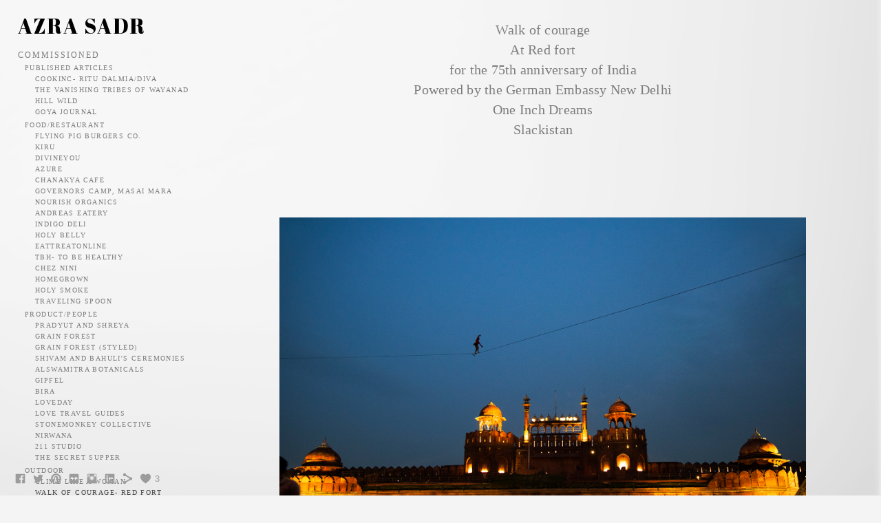

--- FILE ---
content_type: text/html; charset=UTF-8
request_url: https://www.azrasadr.com/walkofcourage-redfort
body_size: 14555
content:
<!doctype html>
<html lang="en" site-body ng-controller="baseController" prefix="og: http://ogp.me/ns#">
<head>
        <title>walk of courage- red fort</title>
    <base href="/">
    <meta charset="UTF-8">
    <meta http-equiv="X-UA-Compatible" content="IE=edge,chrome=1">
    <meta name="viewport" content="width=device-width, initial-scale=1">

    <link rel="manifest" href="/manifest.webmanifest">

	
    <meta name="keywords" content="azrasadr.com, walk of courage- red fort, ">
    <meta name="generator" content="azrasadr.com">
    <meta name="author" content="azrasadr.com">

    <meta itemprop="name" content="walk of courage- red fort">
    <meta itemprop="url" content="https://www.azrasadr.com/walkofcourage-redfort">

    <link rel="alternate" type="application/rss+xml" title="RSS walk of courage- red fort" href="/extra/rss" />
    <!-- Open Graph data -->
    <meta property="og:title" name="title" content="walk of courage- red fort">

	
    <meta property="og:site_name" content="azrasadr">
    <meta property="og:url" content="https://www.azrasadr.com/walkofcourage-redfort">
    <meta property="og:type" content="website">

            <!--    This part will not change dynamically: except for Gallery image-->

    <meta property="og:image" content="https://d37b3blifa5mva.cloudfront.net/000_clients/269755/page/269755EeHvkCZT.jpg">
    <meta property="og:image:height" content="1160">
    <meta property="og:image:width" content="1738">

    
    <meta property="fb:app_id" content="291101395346738">

    <!-- Twitter Card data -->
    <meta name="twitter:url" content="https://www.azrasadr.com/walkofcourage-redfort">
    <meta name="twitter:title" content="walk of courage- red fort">

	
	<meta name="twitter:site" content="azrasadr">
    <meta name="twitter:creator" content="azrasadr.com">

    <link rel="dns-prefetch" href="https://cdn.portfolioboxdns.com">

    	
    <link rel="icon" href="https://cdn.portfolioboxdns.com/pb3/application/_img/app/favicon.png" type="image/png"/>
    <link rel="shortcut icon" href="https://cdn.portfolioboxdns.com/pb3/application/_img/app/favicon.png" type="image/png" />
    

	<!-- sourcecss -->
<link rel="stylesheet" href="https://cdn.portfolioboxdns.com/pb3/application/_output/pb.out.front.ver.1764936980995.css" />
<!-- /sourcecss -->

    
            <script>
                var _gaq = _gaq || [];
                _gaq.push(['_setAccount', 'UA-71885309-1']);

                (function() {
                    var ga = document.createElement('script'); ga.type = 'text/javascript'; ga.async = true;
                    ga.src = ('https:' == document.location.protocol ? 'https://ssl' : 'http://www') + '.google-analytics.com/ga.js';
                    var s = document.getElementsByTagName('script')[0]; s.parentNode.insertBefore(ga, s);
                })();
            </script>
            

</head>
<body id="pb3-body" pb-style="siteBody.getStyles()" style="visibility: hidden;" ng-cloak class="{{siteBody.getClasses()}}" data-rightclick="{{site.EnableRightClick}}" data-imgshadow="{{site.ThumbDecorationHasShadow}}" data-imgradius="{{site.ThumbDecorationBorderRadius}}"  data-imgborder="{{site.ThumbDecorationBorderWidth}}">

<img ng-if="site.LogoDoUseFile == 1" ng-src="{{site.LogoFilePath}}" alt="" style="display:none;">

<pb-scrol-to-top></pb-scrol-to-top>

<div class="containerNgView" ng-view autoscroll="true" page-font-helper></div>

<div class="base" ng-cloak>
    <div ng-if="base.popup.show" class="popup">
        <div class="bg" ng-click="base.popup.close()"></div>
        <div class="content basePopup">
            <div ng-include="base.popup.view"></div>
        </div>
    </div>
</div>

<logout-front></logout-front>

<script src="https://cdn.portfolioboxdns.com/pb3/application/_output/3rd.out.front.ver.js"></script>

<!-- sourcejs -->
<script src="https://cdn.portfolioboxdns.com/pb3/application/_output/pb.out.front.ver.1764936980995.js"></script>
<!-- /sourcejs -->

    <script>
        $(function(){
            $(document).on("contextmenu",function(e){
                return false;
            });
            $("body").on('mousedown',"img",function(){
                return false;
            });
            document.body.style.webkitTouchCallout='none';

	        $(document).on("dragstart", function() {
		        return false;
	        });
        });
    </script>
	<style>
		img {
			user-drag: none;
			user-select: none;
			-moz-user-select: none;
			-webkit-user-drag: none;
			-webkit-user-select: none;
			-ms-user-select: none;
		}
		[data-role="mobile-body"] .type-galleries main .gallery img{
			pointer-events: none;
		}
	</style>

<script>
    var isLoadedFromServer = true;
    var seeLiveMobApp = "";

    if(seeLiveMobApp == true || seeLiveMobApp == 1){
        if(pb.utils.isMobile() == true){
            pbAng.isMobileFront = seeLiveMobApp;
        }
    }
    var serverData = {
        siteJson : {"Guid":"1610752YQqELTxFk","Id":269755,"Url":"azrasadr.com","IsUnpublished":0,"SecondaryUrl":"azrasadr.portfoliobox.net","AccountType":1,"LanguageId":0,"IsSiteLocked":0,"MetaValidationTag":null,"CustomCss":"","CustomHeaderBottom":null,"CustomBodyBottom":"","MobileLogoText":"azrasadr","MobileMenuBoxColor":"#f4f4f4","MobileLogoDoUseFile":0,"MobileLogoFileName":null,"MobileLogoFileHeight":null,"MobileLogoFileWidth":null,"MobileLogoFileNameS3Id":0,"MobileLogoFilePath":null,"MobileLogoFontFamily":"'Abril Fatface', sans-serif","MobileLogoFontSize":"17px","MobileLogoFontVariant":"regular","MobileLogoFontColor":"#000000","MobileMenuFontFamily":"Georgia, serif","MobileMenuFontSize":"14px","MobileMenuFontVariant":null,"MobileMenuFontColor":"#7d7d7d","MobileMenuIconColor":"#7d7d7d","SiteTitle":"azrasadr","SeoKeywords":"","SeoDescription":"","ShowSocialMediaLinks":1,"SocialButtonStyle":1,"SocialButtonColor":"#9c9c9c","SocialShowShareButtons":1,"SocialFacebookShareUrl":null,"SocialFacebookUrl":"https:\/\/www.facebook.com\/portfoliobox","SocialTwitterUrl":"https:\/\/twitter.com\/portfoliobox","SocialFlickrUrl":"http:\/\/flickr.com\/portfoliobox","SocialLinkedInUrl":"https:\/\/www.linkedin.com\/in\/portfoliobox","SocialGooglePlusUrl":null,"SocialPinterestUrl":"https:\/\/www.pinterest.com\/portfoliobox","SocialInstagramUrl":"http:\/\/instagram.com\/portfoliobox","SocialBlogUrl":null,"SocialFollowButton":0,"SocialFacebookPicFileName":null,"SocialHideLikeButton":null,"SocialFacebookPicFileNameS3Id":0,"SocialFacebookPicFilePath":null,"BgImagePosition":1,"BgUseImage":1,"BgColor":"#f4f4f4","BgFileName":null,"BgFileWidth":null,"BgFileHeight":null,"BgFileNameS3Id":0,"BgFilePath":null,"BgBoxColor":"#f4f4f4","LogoDoUseFile":0,"LogoText":"azra sadr","LogoFileName":null,"LogoFileHeight":null,"LogoFileWidth":null,"LogoFileNameS3Id":0,"LogoFilePath":null,"LogoDisplayHeight":null,"LogoFontFamily":"'Abril Fatface', sans-serif","LogoFontVariant":"regular","LogoFontSize":"30px","LogoFontColor":"#000000","LogoFontSpacing":"4px","LogoFontUpperCase":1,"ActiveMenuFontIsUnderline":0,"ActiveMenuFontIsItalic":0,"ActiveMenuFontIsBold":0,"ActiveMenuFontColor":"#454545","HoverMenuFontIsUnderline":0,"HoverMenuFontIsItalic":0,"HoverMenuFontIsBold":0,"HoverMenuBackgroundColor":null,"ActiveMenuBackgroundColor":null,"MenuFontFamily":"'Georgia, serif","MenuFontVariant":"","MenuFontSize":"12px","MenuFontColor":"#7d7d7d","MenuFontColorHover":"#000000","MenuBoxColor":"#f4f4f4","MenuBoxBorder":0,"MenuFontSpacing":"8px","MenuFontUpperCase":1,"H1FontFamily":"'Abril Fatface', sans-serif","H1FontVariant":"regular","H1FontColor":"#d1d1d1","H1FontSize":"28px","H1Spacing":"2px","H1UpperCase":1,"H2FontFamily":"'Abril Fatface', sans-serif","H2FontVariant":"regular","H2FontColor":"#454545","H2FontSize":"22px","H2Spacing":"0px","H2UpperCase":1,"H3FontFamily":"'Abril Fatface', sans-serif","H3FontVariant":"regular","H3FontColor":"#6b6b6b","H3FontSize":"15px","H3Spacing":"2px","H3UpperCase":0,"PFontFamily":"Georgia, serif","PFontVariant":null,"PFontColor":"#7d7d7d","PFontSize":"12px","PLineHeight":"26px","PLinkColor":"#66706f","PLinkColorHover":"#06695c","PSpacing":"1px","PUpperCase":0,"ListFontFamily":"'Abril Fatface', sans-serif","ListFontVariant":"regular","ListFontColor":"#7d7d7d","ListFontSize":"11px","ListSpacing":"7px","ListUpperCase":1,"ButtonColor":"#8c8c8c","ButtonHoverColor":"#636363","ButtonTextColor":"#ffffff","SiteWidth":1,"ImageQuality":null,"DznLayoutGuid":4,"DsnLayoutViewFile":"left01","DsnLayoutTitle":"left01","DsnLayoutType":"left","DsnMobileLayoutGuid":7,"DsnMobileLayoutViewFile":"mobilemenu07","DsnMobileLayoutTitle":"mobilemenu07","FaviconFileNameS3Id":0,"FaviconFileName":null,"FaviconFilePath":null,"ThumbDecorationBorderRadius":null,"ThumbDecorationBorderWidth":null,"ThumbDecorationBorderColor":"#000000","ThumbDecorationHasShadow":0,"MobileLogoDisplayHeight":"0px","IsFooterActive":0,"FooterContent":null,"MenuIsInfoBoxActive":0,"MenuInfoBoxText":"","MenuImageFileName":null,"MenuImageFileNameS3Id":null,"MenuImageFilePath":null,"FontCss":"<link id='sitefonts' href='https:\/\/fonts.googleapis.com\/css?subset=latin,latin-ext,greek,cyrillic&family=Abril+Fatface:regular' rel='stylesheet' type='text\/css'>","ShopSettings":{"Guid":"269755r4ibrOlM","SiteId":269755,"ShopName":"azrasadr","Email":null,"ResponseSubject":null,"ResponseEmail":null,"ReceiptNote":null,"PaymentMethod":"invoice","InvoiceDueDays":30,"HasStripeUserData":null,"Address":null,"Zip":null,"City":null,"CountryCode":"IN","OrgNr":null,"PayPalEmail":null,"Currency":"USD","ShippingInfo":null,"ReturnPolicy":null,"TermsConditions":null,"ShippingRegions":[{"Guid":"269755cGC2jD9w","SiteId":269755,"CountryCode":"US","ShippingCost":0,"created_at":"2021-04-20 09:13:15","updated_at":"2021-04-20 09:13:15"}],"TaxRegions":[]},"UserTranslatedText":{"Guid":"269755a4jLZbzG","SiteId":269755,"Message":"Message","YourName":"Your Name","EnterTheLetters":"Enter The Letters","Send":"Send","ThankYou":"Thank You","Refresh":"Refresh","Follow":"Follow","Comment":"Comment","Share":"Share","CommentOnPage":"Comment On Page","ShareTheSite":"Share The Site","ShareThePage":"Share The Page","AddToCart":"Add to cart","ItemWasAddedToTheCart":"The item was added to the cart","Item":"Item","YourCart":"Your cart","YourInfo":"Your info","Quantity":"Quantity","Product":"Product","ItemInCart":"Item In Cart","BillingAddress":"Billing Address","ShippingAddress":"Shipping Address","OrderSummary":"Order Summary","ProceedToPay":"Proceed To Payment","Payment":"Payment","CardPayTitle":"Credit card information","PaypalPayTitle":"This shop uses paypal to process your payment","InvoicePayTitle":"This shop uses invoice to collect your payment","ProceedToPaypal":"Proceed to paypal to pay","ConfirmInvoice":"Confirm and receive invoice","NameOnCard":"Name on card","APrice":"A Price","Options":"Options","SelectYourCountry":"Select your country","Remove":"Remove","NetPrice":"Net price","Vat":"Vat","ShippingCost":"Shipping cost","TotalPrice":"Total price","Name":"Name","Address":"Address","Zip":"Zip","City":"City","State":"State\/Province","Country":"Country","Email":"Email","Phone":"Phone","ShippingInfo":"Shipping info","Checkout":"Checkout","Organization":"Organization","DescriptionOrder":"Description","InvoiceDate":"Invoice Date","ReceiptDate":"Receipt Date","AmountDue":"Amount Due","AmountPaid":"Amount Paid","ConfirmAndCheckout":"Confirm and checkout","Back":"Back","Pay":"Pay","ClickToPay":"Click to pay","AnErrorHasOccurred":"An error has occurred","PleaseContactUs":"Please contact us","Receipt":"Receipt","Print":"Print","Date":"Date","OrderNr":"Order nr","PayedWith":"Payed with","Seller":"Seller","HereIsYourReceipt":"Here is your receipt","AcceptTheTerms":"I accept the terms & refund policy","Unsubscribe":"Unsubscribe","ViewThisOnline":"View This Online","Price":"Price","SubTotal":"Subtotal","Tax":"Tax","OrderCompleteMessage":"Please download your receipt.","DownloadReceipt":"Download Receipt","ReturnTo":"Return to site","ItemPurchasedFrom":"items was purchased from","SameAs":"Same As","SoldOut":"SOLD OUT","ThisPageIsLocked":"This page is locked","Invoice":"Invoice","BillTo":"Bill to:","Ref":"Reference no.","DueDate":"Due date","Notes":"Notes:","CookieMessage":"We are using cookies to give you the best experience on our site. By continuing to use this website you are agreeing to the use of cookies.","CompleteOrder":"Thank you for your order!","Prev":"Previous","Next":"Next","Tags":"Tags","Description":"Description","Educations":"Education","Experiences":"Experience","Awards":"Awards","Exhibitions":"Exhibitions","Skills":"Skills","Interests":"Interests","Languages":"Languages","Contacts":"Contacts","Present":"Present","created_at":"2015-02-22 07:04:56","updated_at":"2016-04-17 03:44:33"},"GoogleAnalyticsSnippet":"\n        <script type='text\/javascript''>\n            var _gaq = _gaq || [];\n            _gaq.push(['_setAccount', 'UA-71885309-1']);\n            _gaq.push(['_trackPageview']);\n\n            (function() {\n                var ga = document.createElement('script'); ga.type = 'text\/javascript'; ga.async = true;\n                ga.src = ('https:' == document.location.protocol ? 'https:\/\/ssl' : 'http:\/\/www') + '.google-analytics.com\/ga.js';\n                var s = document.getElementsByTagName('script')[0]; s.parentNode.insertBefore(ga, s);\n            })();\n\n        \n        ","GoogleAnalyticsObjects":"{\"objType\":\"_gaq\",\"account\":\"_gaq.push(['_setAccount', 'UA-71885309-1']);\",\"pages\":[\"_gaq.push(['_trackPageview', $locationProvider.path()]);\"]}","EnableRightClick":null,"EnableCookie":0,"EnableRSS":null,"SiteBGThumb":null,"ClubType":null,"ClubMemberAtSiteId":null,"ProfileImageFileName":null,"ProfileImageS3Id":null,"CoverImageFileName":null,"CoverImageS3Id":null,"ProfileImageFilePath":null,"CoverImageFilePath":null,"StandardBgImage":22,"NrOfProLikes":3,"NrOfFreeLikes":0,"NrOfLikes":3,"ClientCountryCode":"IN","HasRequestedSSLCert":3,"CertNextUpdateDate":1731071918,"IsFlickrWizardComplete":null,"FlickrNsId":null,"SignUpAccountType":null,"created_at":1424585096000},
        pageJson : {"Guid":"269755GGwv09dI","PageTitle":"walk of courage- red fort","Uri":"walkofcourage-redfort","IsStartPage":0,"IsFavorite":0,"IsUnPublished":0,"IsPasswordProtected":0,"SeoDescription":"","BlockContent":"<span id=\"VERIFY_269755GGwv09dI_HASH\" class=\"DO_NOT_REMOVE_OR_COPY_AND_KEEP_IT_TOP ng-scope\" style=\"display:none;width:0;height:0;position:fixed;top:-10px;z-index:-10\"><\/span>\n<div class=\"row\" id=\"JEANSZGNM\">\n<div class=\"column\" id=\"SMHYSYDQP\">\n<div class=\"block\" id=\"KRWVBFTRD\">\n<div class=\"text tt2 cke_editable cke_editable_inline cke_contents_ltr cke_focus cke_show_borders\" contenteditable=\"false\" style=\"position: relative;\" tabindex=\"0\" spellcheck=\"false\" role=\"textbox\" aria-label=\"Rich Text Editor, editor2\" title=\"Rich Text Editor, editor2\" aria-describedby=\"cke_93\"><p style=\"text-align: center;\"><span style=\"font-size:20px;\">Walk of courage<\/span><\/p><p style=\"text-align: center;\"><span style=\"font-size:20px;\">At Red fort<\/span><\/p><p style=\"text-align: center;\"><span style=\"font-size:20px;\">for the 75th anniversary of India<\/span><\/p><p style=\"text-align: center;\"><span style=\"font-size:20px;\">Powered by the German Embassy New Delhi<\/span><\/p><p style=\"text-align: center;\"><span style=\"font-size:20px;\">One Inch Dreams<\/span><\/p><p style=\"text-align: center;\"><span style=\"font-size:20px;\">Slackistan<\/span><\/p><p style=\"text-align: center;\"><br><\/p><p style=\"text-align: center;\"><br><\/p><\/div>\n<span class=\"movehandle\"><\/span><span class=\"confhandle\"><\/span>\n<\/div>\n<\/div>\n<\/div>\n\n","DescriptionPosition":1,"ListImageMargin":"10px","ListImageSize":4,"BgImage":null,"BgImageHeight":0,"BgImageWidth":0,"BgImagePosition":0,"BgImageS3LocationId":0,"PageBGThumb":null,"AddedToClubId":null,"DznTemplateGuid":59,"DsnTemplateType":"galleries","DsnTemplateSubGroup":"thumbs","DsnTemplatePartDirective":"part-gallery-thumb","DsnTemplateViewFile":"evenrows","DsnTemplateProperties":[{"type":"main-text-prop","position":"contentPanel"},{"type":"main-text-position-prop","position":"displaySettings","settings":{"enablePreStyle":0}},{"type":"gallery-prop","position":"contentPanel"},{"type":"image-size-prop","position":"displaySettings"},{"type":"image-margin-prop","position":"displaySettings"},{"type":"show-list-text-prop","position":"displaySettings"}],"DsnTemplateHasPicview":1,"DsnTemplateIsCustom":null,"DsnTemplateCustomTitle":null,"DsnTemplateCustomHtml":"","DsnTemplateCustomCss":"","DsnTemplateCustomJs":"","DznPicviewGuid":10,"DsnPicviewSettings":{"ShowTextPosition":1,"ShowEffect":1,"ShowTiming":1,"ShowPauseTiming":1},"DsnPicviewViewFile":"lightbox","DsnPicViewIsLinkable":0,"Picview":{"Fx":"fade","Timing":10000,"PauseTiming":1,"TextPosition":0,"BgSize":null},"DoShowGalleryItemListText":1,"FirstGalleryItemGuid":"269755EeHvkCZT","GalleryItems":[{"Guid":"269755EeHvkCZT","SiteId":269755,"PageGuid":"269755GGwv09dI","FileName":"269755EeHvkCZT.jpg","S3LocationId":4,"VideoThumbUrl":null,"VideoUrl":null,"VideoItemGuid":null,"Height":1160,"Width":1738,"Idx":0,"ListText":"","TextContent":""},{"Guid":"2697552oWZv6PP","SiteId":269755,"PageGuid":"269755GGwv09dI","FileName":"2697552oWZv6PP.jpg","S3LocationId":4,"VideoThumbUrl":null,"VideoUrl":null,"VideoItemGuid":null,"Height":3723,"Width":5580,"Idx":1,"ListText":"","TextContent":""},{"Guid":"269755iANiaQj5","SiteId":269755,"PageGuid":"269755GGwv09dI","FileName":"269755iANiaQj5.jpg","S3LocationId":4,"VideoThumbUrl":null,"VideoUrl":null,"VideoItemGuid":null,"Height":1080,"Width":764,"Idx":2,"ListText":"","TextContent":""},{"Guid":"269755iXJGV1vH","SiteId":269755,"PageGuid":"269755GGwv09dI","FileName":"269755iXJGV1vH.jpg","S3LocationId":4,"VideoThumbUrl":null,"VideoUrl":null,"VideoItemGuid":null,"Height":1179,"Width":1766,"Idx":3,"ListText":"","TextContent":""},{"Guid":"2697555mxrcKZR","SiteId":269755,"PageGuid":"269755GGwv09dI","FileName":"2697555mxrcKZR.jpg","S3LocationId":4,"VideoThumbUrl":null,"VideoUrl":null,"VideoItemGuid":null,"Height":1179,"Width":1766,"Idx":4,"ListText":"","TextContent":""},{"Guid":"269755qKjN9BAe","SiteId":269755,"PageGuid":"269755GGwv09dI","FileName":"269755qKjN9BAe.jpg","S3LocationId":4,"VideoThumbUrl":null,"VideoUrl":null,"VideoItemGuid":null,"Height":1766,"Width":1179,"Idx":5,"ListText":"","TextContent":""},{"Guid":"269755WfKtZDfT","SiteId":269755,"PageGuid":"269755GGwv09dI","FileName":"269755WfKtZDfT.jpg","S3LocationId":4,"VideoThumbUrl":null,"VideoUrl":null,"VideoItemGuid":null,"Height":1735,"Width":1158,"Idx":6,"ListText":"","TextContent":""},{"Guid":"269755aiKOrVDW","SiteId":269755,"PageGuid":"269755GGwv09dI","FileName":"269755aiKOrVDW.jpg","S3LocationId":4,"VideoThumbUrl":null,"VideoUrl":null,"VideoItemGuid":null,"Height":1106,"Width":829,"Idx":7,"ListText":"","TextContent":""},{"Guid":"269755MlQLmD79","SiteId":269755,"PageGuid":"269755GGwv09dI","FileName":"269755MlQLmD79.jpg","S3LocationId":4,"VideoThumbUrl":null,"VideoUrl":null,"VideoItemGuid":null,"Height":1689,"Width":1127,"Idx":8,"ListText":"","TextContent":""},{"Guid":"269755jUR8xVvy","SiteId":269755,"PageGuid":"269755GGwv09dI","FileName":"269755jUR8xVvy.jpg","S3LocationId":4,"VideoThumbUrl":null,"VideoUrl":null,"VideoItemGuid":null,"Height":1100,"Width":1649,"Idx":9,"ListText":"","TextContent":""},{"Guid":"269755xnnB83Wa","SiteId":269755,"PageGuid":"269755GGwv09dI","FileName":"269755xnnB83Wa.jpg","S3LocationId":4,"VideoThumbUrl":null,"VideoUrl":null,"VideoItemGuid":null,"Height":3206,"Width":4274,"Idx":10,"ListText":"","TextContent":""},{"Guid":"269755xzDfQoJO","SiteId":269755,"PageGuid":"269755GGwv09dI","FileName":"269755xzDfQoJO.jpg","S3LocationId":4,"VideoThumbUrl":null,"VideoUrl":null,"VideoItemGuid":null,"Height":4608,"Width":3456,"Idx":11,"ListText":"","TextContent":""},{"Guid":"269755usMK3T6j","SiteId":269755,"PageGuid":"269755GGwv09dI","FileName":"269755usMK3T6j.jpg","S3LocationId":4,"VideoThumbUrl":null,"VideoUrl":null,"VideoItemGuid":null,"Height":4608,"Width":3456,"Idx":12,"ListText":"","TextContent":""},{"Guid":"269755cej3huvn","SiteId":269755,"PageGuid":"269755GGwv09dI","FileName":"269755cej3huvn.jpg","S3LocationId":4,"VideoThumbUrl":null,"VideoUrl":null,"VideoItemGuid":null,"Height":3456,"Width":4608,"Idx":13,"ListText":"","TextContent":""},{"Guid":"269755ifrDtJtJ","SiteId":269755,"PageGuid":"269755GGwv09dI","FileName":"269755ifrDtJtJ.jpg","S3LocationId":4,"VideoThumbUrl":null,"VideoUrl":null,"VideoItemGuid":null,"Height":1099,"Width":1576,"Idx":14,"ListText":"","TextContent":""},{"Guid":"269755S8CR1oRw","SiteId":269755,"PageGuid":"269755GGwv09dI","FileName":"269755S8CR1oRw.jpg","S3LocationId":4,"VideoThumbUrl":null,"VideoUrl":null,"VideoItemGuid":null,"Height":1766,"Width":1179,"Idx":15,"ListText":"","TextContent":""},{"Guid":"269755gy7poeWA","SiteId":269755,"PageGuid":"269755GGwv09dI","FileName":"269755gy7poeWA.jpg","S3LocationId":4,"VideoThumbUrl":null,"VideoUrl":null,"VideoItemGuid":null,"Height":1179,"Width":1766,"Idx":16,"ListText":"","TextContent":""},{"Guid":"269755qwAlmUGX","SiteId":269755,"PageGuid":"269755GGwv09dI","FileName":"269755qwAlmUGX.jpg","S3LocationId":4,"VideoThumbUrl":null,"VideoUrl":null,"VideoItemGuid":null,"Height":1085,"Width":1626,"Idx":17,"ListText":"","TextContent":""},{"Guid":"269755fDHPP8Vn","SiteId":269755,"PageGuid":"269755GGwv09dI","FileName":"269755fDHPP8Vn.jpg","S3LocationId":4,"VideoThumbUrl":null,"VideoUrl":null,"VideoItemGuid":null,"Height":1179,"Width":1766,"Idx":18,"ListText":"","TextContent":""},{"Guid":"2697554jtHiFEv","SiteId":269755,"PageGuid":"269755GGwv09dI","FileName":"2697554jtHiFEv.jpg","S3LocationId":4,"VideoThumbUrl":null,"VideoUrl":null,"VideoItemGuid":null,"Height":1543,"Width":1030,"Idx":19,"ListText":"","TextContent":""},{"Guid":"269755GR1WVRVv","SiteId":269755,"PageGuid":"269755GGwv09dI","FileName":"269755GR1WVRVv.jpg","S3LocationId":4,"VideoThumbUrl":null,"VideoUrl":null,"VideoItemGuid":null,"Height":1667,"Width":1113,"Idx":20,"ListText":"","TextContent":""},{"Guid":"269755te6g2CZq","SiteId":269755,"PageGuid":"269755GGwv09dI","FileName":"269755te6g2CZq.jpg","S3LocationId":4,"VideoThumbUrl":null,"VideoUrl":null,"VideoItemGuid":null,"Height":1766,"Width":1179,"Idx":21,"ListText":"","TextContent":""},{"Guid":"2697550mDNd0Jk","SiteId":269755,"PageGuid":"269755GGwv09dI","FileName":"2697550mDNd0Jk.jpg","S3LocationId":4,"VideoThumbUrl":null,"VideoUrl":null,"VideoItemGuid":null,"Height":1365,"Width":911,"Idx":22,"ListText":"","TextContent":""},{"Guid":"269755uILkgKW3","SiteId":269755,"PageGuid":"269755GGwv09dI","FileName":"269755uILkgKW3.jpg","S3LocationId":4,"VideoThumbUrl":null,"VideoUrl":null,"VideoItemGuid":null,"Height":1585,"Width":1058,"Idx":23,"ListText":"","TextContent":""},{"Guid":"269755JwyXSCF2","SiteId":269755,"PageGuid":"269755GGwv09dI","FileName":"269755JwyXSCF2.jpg","S3LocationId":4,"VideoThumbUrl":null,"VideoUrl":null,"VideoItemGuid":null,"Height":1096,"Width":1642,"Idx":24,"ListText":"","TextContent":""},{"Guid":"269755tiiMTfxu","SiteId":269755,"PageGuid":"269755GGwv09dI","FileName":"269755tiiMTfxu.jpg","S3LocationId":4,"VideoThumbUrl":null,"VideoUrl":null,"VideoItemGuid":null,"Height":1766,"Width":1179,"Idx":25,"ListText":"","TextContent":""},{"Guid":"269755K31BJvUE","SiteId":269755,"PageGuid":"269755GGwv09dI","FileName":"269755K31BJvUE.jpg","S3LocationId":4,"VideoThumbUrl":null,"VideoUrl":null,"VideoItemGuid":null,"Height":1166,"Width":1747,"Idx":26,"ListText":"","TextContent":""},{"Guid":"269755P0HOWKur","SiteId":269755,"PageGuid":"269755GGwv09dI","FileName":"269755P0HOWKur.jpg","S3LocationId":4,"VideoThumbUrl":null,"VideoUrl":null,"VideoItemGuid":null,"Height":1179,"Width":1766,"Idx":27,"ListText":"","TextContent":""},{"Guid":"269755HBLpwdbU","SiteId":269755,"PageGuid":"269755GGwv09dI","FileName":"269755HBLpwdbU.jpg","S3LocationId":4,"VideoThumbUrl":null,"VideoUrl":null,"VideoItemGuid":null,"Height":1076,"Width":1612,"Idx":28,"ListText":"","TextContent":""},{"Guid":"269755FiZDyzMy","SiteId":269755,"PageGuid":"269755GGwv09dI","FileName":"269755FiZDyzMy.jpg","S3LocationId":4,"VideoThumbUrl":null,"VideoUrl":null,"VideoItemGuid":null,"Height":1135,"Width":1701,"Idx":29,"ListText":"","TextContent":""},{"Guid":"269755hMCBjlxK","SiteId":269755,"PageGuid":"269755GGwv09dI","FileName":"269755hMCBjlxK.jpg","S3LocationId":4,"VideoThumbUrl":null,"VideoUrl":null,"VideoItemGuid":null,"Height":514,"Width":770,"Idx":30,"ListText":"","TextContent":""},{"Guid":"269755ilFbWXFS","SiteId":269755,"PageGuid":"269755GGwv09dI","FileName":"269755ilFbWXFS.jpg","S3LocationId":4,"VideoThumbUrl":null,"VideoUrl":null,"VideoItemGuid":null,"Height":1105,"Width":810,"Idx":31,"ListText":"","TextContent":""},{"Guid":"269755KlWJ0KXl","SiteId":269755,"PageGuid":"269755GGwv09dI","FileName":"269755KlWJ0KXl.jpg","S3LocationId":4,"VideoThumbUrl":null,"VideoUrl":null,"VideoItemGuid":null,"Height":1021,"Width":1530,"Idx":32,"ListText":"","TextContent":""},{"Guid":"269755vxubM9l7","SiteId":269755,"PageGuid":"269755GGwv09dI","FileName":"269755vxubM9l7.jpg","S3LocationId":4,"VideoThumbUrl":null,"VideoUrl":null,"VideoItemGuid":null,"Height":1160,"Width":1739,"Idx":33,"ListText":"","TextContent":""},{"Guid":"269755I3zgVP1E","SiteId":269755,"PageGuid":"269755GGwv09dI","FileName":"269755I3zgVP1E.jpg","S3LocationId":4,"VideoThumbUrl":null,"VideoUrl":null,"VideoItemGuid":null,"Height":1402,"Width":936,"Idx":34,"ListText":"","TextContent":""},{"Guid":"269755wStqD0I5","SiteId":269755,"PageGuid":"269755GGwv09dI","FileName":"269755wStqD0I5.jpg","S3LocationId":4,"VideoThumbUrl":null,"VideoUrl":null,"VideoItemGuid":null,"Height":1766,"Width":1179,"Idx":35,"ListText":"","TextContent":""},{"Guid":"269755kbgHSH1N","SiteId":269755,"PageGuid":"269755GGwv09dI","FileName":"269755kbgHSH1N.jpg","S3LocationId":4,"VideoThumbUrl":null,"VideoUrl":null,"VideoItemGuid":null,"Height":1179,"Width":1766,"Idx":36,"ListText":"","TextContent":""},{"Guid":"269755ttYQOkul","SiteId":269755,"PageGuid":"269755GGwv09dI","FileName":"269755ttYQOkul.jpg","S3LocationId":4,"VideoThumbUrl":null,"VideoUrl":null,"VideoItemGuid":null,"Height":829,"Width":1106,"Idx":37,"ListText":"","TextContent":""},{"Guid":"269755ydg3RxmO","SiteId":269755,"PageGuid":"269755GGwv09dI","FileName":"269755ydg3RxmO.jpg","S3LocationId":4,"VideoThumbUrl":null,"VideoUrl":null,"VideoItemGuid":null,"Height":1113,"Width":1650,"Idx":38,"ListText":"","TextContent":""},{"Guid":"269755ENUsrBW4","SiteId":269755,"PageGuid":"269755GGwv09dI","FileName":"269755ENUsrBW4.jpg","S3LocationId":4,"VideoThumbUrl":null,"VideoUrl":null,"VideoItemGuid":null,"Height":1096,"Width":1642,"Idx":39,"ListText":"","TextContent":""},{"Guid":"269755pRAT4lv3","SiteId":269755,"PageGuid":"269755GGwv09dI","FileName":"269755pRAT4lv3.jpg","S3LocationId":4,"VideoThumbUrl":null,"VideoUrl":null,"VideoItemGuid":null,"Height":1766,"Width":1179,"Idx":40,"ListText":"","TextContent":""},{"Guid":"269755DcUKtRH7","SiteId":269755,"PageGuid":"269755GGwv09dI","FileName":"269755DcUKtRH7.jpg","S3LocationId":4,"VideoThumbUrl":null,"VideoUrl":null,"VideoItemGuid":null,"Height":980,"Width":1468,"Idx":41,"ListText":"","TextContent":""},{"Guid":"269755Jk9emPEo","SiteId":269755,"PageGuid":"269755GGwv09dI","FileName":"269755Jk9emPEo.jpg","S3LocationId":4,"VideoThumbUrl":null,"VideoUrl":null,"VideoItemGuid":null,"Height":1085,"Width":1626,"Idx":42,"ListText":"","TextContent":""},{"Guid":"269755oAS10VMb","SiteId":269755,"PageGuid":"269755GGwv09dI","FileName":"269755oAS10VMb.jpg","S3LocationId":4,"VideoThumbUrl":null,"VideoUrl":null,"VideoItemGuid":null,"Height":1766,"Width":1179,"Idx":43,"ListText":"","TextContent":""},{"Guid":"269755Dn0DTR4Z","SiteId":269755,"PageGuid":"269755GGwv09dI","FileName":"269755Dn0DTR4Z.jpg","S3LocationId":4,"VideoThumbUrl":null,"VideoUrl":null,"VideoItemGuid":null,"Height":1106,"Width":829,"Idx":44,"ListText":"","TextContent":""},{"Guid":"269755OLeUg7QE","SiteId":269755,"PageGuid":"269755GGwv09dI","FileName":"269755OLeUg7QE.jpg","S3LocationId":4,"VideoThumbUrl":null,"VideoUrl":null,"VideoItemGuid":null,"Height":1111,"Width":1665,"Idx":45,"ListText":"","TextContent":""},{"Guid":"269755uR2GVu4x","SiteId":269755,"PageGuid":"269755GGwv09dI","FileName":"269755uR2GVu4x.jpg","S3LocationId":4,"VideoThumbUrl":null,"VideoUrl":null,"VideoItemGuid":null,"Height":1472,"Width":982,"Idx":46,"ListText":"","TextContent":""},{"Guid":"269755rVrbJ6Tz","SiteId":269755,"PageGuid":"269755GGwv09dI","FileName":"269755rVrbJ6Tz.jpg","S3LocationId":4,"VideoThumbUrl":null,"VideoUrl":null,"VideoItemGuid":null,"Height":1213,"Width":1179,"Idx":47,"ListText":"","TextContent":""},{"Guid":"269755Kz631Ftm","SiteId":269755,"PageGuid":"269755GGwv09dI","FileName":"269755Kz631Ftm.jpg","S3LocationId":4,"VideoThumbUrl":null,"VideoUrl":null,"VideoItemGuid":null,"Height":1108,"Width":1659,"Idx":48,"ListText":"","TextContent":""},{"Guid":"26975583Lb7Pho","SiteId":269755,"PageGuid":"269755GGwv09dI","FileName":"26975583Lb7Pho.jpg","S3LocationId":4,"VideoThumbUrl":null,"VideoUrl":null,"VideoItemGuid":null,"Height":1766,"Width":1179,"Idx":49,"ListText":"","TextContent":""},{"Guid":"269755zJ0JUoke","SiteId":269755,"PageGuid":"269755GGwv09dI","FileName":"269755zJ0JUoke.jpg","S3LocationId":4,"VideoThumbUrl":null,"VideoUrl":null,"VideoItemGuid":null,"Height":1580,"Width":1055,"Idx":50,"ListText":"","TextContent":""},{"Guid":"26975531fPkmfM","SiteId":269755,"PageGuid":"269755GGwv09dI","FileName":"26975531fPkmfM.jpg","S3LocationId":4,"VideoThumbUrl":null,"VideoUrl":null,"VideoItemGuid":null,"Height":1766,"Width":1179,"Idx":51,"ListText":"","TextContent":""},{"Guid":"269755gZHw96dP","SiteId":269755,"PageGuid":"269755GGwv09dI","FileName":"269755gZHw96dP.jpg","S3LocationId":4,"VideoThumbUrl":null,"VideoUrl":null,"VideoItemGuid":null,"Height":1179,"Width":1766,"Idx":52,"ListText":"","TextContent":""},{"Guid":"2697557vyQARSF","SiteId":269755,"PageGuid":"269755GGwv09dI","FileName":"2697557vyQARSF.jpg","S3LocationId":4,"VideoThumbUrl":null,"VideoUrl":null,"VideoItemGuid":null,"Height":1179,"Width":1766,"Idx":53,"ListText":"","TextContent":""},{"Guid":"269755X3xh8N9B","SiteId":269755,"PageGuid":"269755GGwv09dI","FileName":"269755X3xh8N9B.jpg","S3LocationId":4,"VideoThumbUrl":null,"VideoUrl":null,"VideoItemGuid":null,"Height":1637,"Width":1092,"Idx":54,"ListText":"","TextContent":""},{"Guid":"TRl0AfipLn7KMVPK","SiteId":269755,"PageGuid":"269755GGwv09dI","FileName":"screen-shot-2023-03-27-at-203336-cea40d.png","S3LocationId":4,"VideoThumbUrl":null,"VideoUrl":null,"VideoItemGuid":null,"Height":761,"Width":505,"Idx":55,"ListText":"","TextContent":""},{"Guid":"T3kGh4KZJagzW1VC","SiteId":269755,"PageGuid":"269755GGwv09dI","FileName":"screen-shot-2023-03-27-at-203615-3c05ae.png","S3LocationId":4,"VideoThumbUrl":null,"VideoUrl":null,"VideoItemGuid":null,"Height":760,"Width":504,"Idx":56,"ListText":"","TextContent":""},{"Guid":"dUluNrXjrb8UyjjH","SiteId":269755,"PageGuid":"269755GGwv09dI","FileName":"screen-shot-2023-03-27-at-203439-2d0f43.png","S3LocationId":4,"VideoThumbUrl":null,"VideoUrl":null,"VideoItemGuid":null,"Height":758,"Width":504,"Idx":57,"ListText":"","TextContent":""},{"Guid":"lGdsMrAHRuWcLoBw","SiteId":269755,"PageGuid":"269755GGwv09dI","FileName":"screen-shot-2023-03-27-at-203659-7ebac3.png","S3LocationId":4,"VideoThumbUrl":null,"VideoUrl":null,"VideoItemGuid":null,"Height":758,"Width":502,"Idx":58,"ListText":"","TextContent":""},{"Guid":"Y8tZGjHvc3f23ElM","SiteId":269755,"PageGuid":"269755GGwv09dI","FileName":"screen-shot-2023-03-27-at-203422-639cda.png","S3LocationId":4,"VideoThumbUrl":null,"VideoUrl":null,"VideoItemGuid":null,"Height":760,"Width":505,"Idx":59,"ListText":"","TextContent":""},{"Guid":"M9wFFac18DxeDLBo","SiteId":269755,"PageGuid":"269755GGwv09dI","FileName":"screen-shot-2023-03-27-at-203403-c4b4db.png","S3LocationId":4,"VideoThumbUrl":null,"VideoUrl":null,"VideoItemGuid":null,"Height":761,"Width":506,"Idx":60,"ListText":"","TextContent":""},{"Guid":"hN7sZhQ1lBq91Pl3","SiteId":269755,"PageGuid":"269755GGwv09dI","FileName":"screen-shot-2023-03-27-at-203606-0e6d4f.png","S3LocationId":4,"VideoThumbUrl":null,"VideoUrl":null,"VideoItemGuid":null,"Height":757,"Width":1137,"Idx":61,"ListText":"","TextContent":""},{"Guid":"mIetgOywCQO2QNOy","SiteId":269755,"PageGuid":"269755GGwv09dI","FileName":"screen-shot-2023-03-27-at-203453-fa6f7d.png","S3LocationId":4,"VideoThumbUrl":null,"VideoUrl":null,"VideoItemGuid":null,"Height":757,"Width":1139,"Idx":62,"ListText":"","TextContent":""},{"Guid":"gZEcCq7QgqCQbAaY","SiteId":269755,"PageGuid":"269755GGwv09dI","FileName":"screen-shot-2023-03-27-at-203545-c354de.png","S3LocationId":4,"VideoThumbUrl":null,"VideoUrl":null,"VideoItemGuid":null,"Height":761,"Width":1140,"Idx":63,"ListText":"","TextContent":""},{"Guid":"WlEC7X58cT9YwNZv","SiteId":269755,"PageGuid":"269755GGwv09dI","FileName":"screen-shot-2023-03-27-at-203639-a4f188.png","S3LocationId":4,"VideoThumbUrl":null,"VideoUrl":null,"VideoItemGuid":null,"Height":762,"Width":1135,"Idx":64,"ListText":"","TextContent":""},{"Guid":"IjzF4KgbFgn64g3q","SiteId":269755,"PageGuid":"269755GGwv09dI","FileName":"screen-shot-2023-03-27-at-203523-c354de.png","S3LocationId":4,"VideoThumbUrl":null,"VideoUrl":null,"VideoItemGuid":null,"Height":760,"Width":1141,"Idx":65,"ListText":"","TextContent":""},{"Guid":"xGCxetH8R8fenKwY","SiteId":269755,"PageGuid":"269755GGwv09dI","FileName":"screen-shot-2023-03-27-at-203507-82b7fc.png","S3LocationId":4,"VideoThumbUrl":null,"VideoUrl":null,"VideoItemGuid":null,"Height":761,"Width":1141,"Idx":66,"ListText":"","TextContent":""},{"Guid":"eJcZKBf3xerQmIXP","SiteId":269755,"PageGuid":"269755GGwv09dI","FileName":"screen-shot-2023-03-27-at-203629-c776e2.png","S3LocationId":4,"VideoThumbUrl":null,"VideoUrl":null,"VideoItemGuid":null,"Height":758,"Width":1138,"Idx":67,"ListText":"","TextContent":""},{"Guid":"ua8twtGkOFMZG8Yh","SiteId":269755,"PageGuid":"269755GGwv09dI","FileName":"screen-shot-2023-03-27-at-203533-31e152.png","S3LocationId":4,"VideoThumbUrl":null,"VideoUrl":null,"VideoItemGuid":null,"Height":759,"Width":1140,"Idx":68,"ListText":"","TextContent":""}],"Slideshow":{"Fx":null,"Timing":10000,"PauseTiming":0,"TextPosition":0,"BgSize":null},"AddedToExpo":0,"FontCss":"","CreatedAt":"2022-12-20 12:57:38"},
        menuJson : [{"Guid":"26975515520dEH","SiteId":269755,"PageGuid":"2697551552lS5w","Title":"commissioned","Url":"commissioned","Target":"_self","ListOrder":0,"ParentGuid":null,"created_at":"2015-02-22 07:59:08","updated_at":"2018-03-15 08:14:18","Children":[{"Guid":"269755mRDVnHqz","SiteId":269755,"PageGuid":"269755H9bNYmt2","Title":"published articles","Url":"\/articles","Target":"_self","ListOrder":0,"ParentGuid":"26975515520dEH","created_at":"2021-05-04 10:58:54","updated_at":"2021-05-04 11:00:54","Children":[{"Guid":"269755POC240R2","SiteId":269755,"PageGuid":"269755EE1A4Oh2","Title":"COOKINC- RITU DALMIA\/DIVA","Url":"\/cookinc-ritudalmiadiva","Target":"_self","ListOrder":0,"ParentGuid":"269755mRDVnHqz","created_at":"2023-04-14 10:40:36","updated_at":"2023-04-14 10:58:40","Children":[]},{"Guid":"2697556t4nco3g","SiteId":269755,"PageGuid":"269755hONORzkW","Title":"the vanishing tribes of Wayanad","Url":"\/thevanishingtribes","Target":"_self","ListOrder":1,"ParentGuid":"269755mRDVnHqz","created_at":"2021-04-18 14:16:24","updated_at":"2023-04-14 10:58:40","Children":[]},{"Guid":"269755WeA4MafN","SiteId":269755,"PageGuid":"269755YrTpdg4b","Title":"hill wild","Url":"\/hillwild","Target":"_self","ListOrder":2,"ParentGuid":"269755mRDVnHqz","created_at":"2020-02-03 08:04:00","updated_at":"2023-04-14 10:58:40","Children":[]},{"Guid":"2697554TH7HiD0","SiteId":269755,"PageGuid":"269755Kwe63vpz","Title":"Goya Journal","Url":"\/goyajournal","Target":"_self","ListOrder":3,"ParentGuid":"269755mRDVnHqz","created_at":"2022-11-21 08:59:40","updated_at":"2023-04-14 10:58:40","Children":[]}]},{"Guid":"269755F2lXltKR","SiteId":269755,"PageGuid":"2697550uA9Jf9g","Title":"food\/restaurant","Url":"\/food","Target":"_self","ListOrder":1,"ParentGuid":"26975515520dEH","created_at":"2018-03-13 10:38:31","updated_at":"2021-05-04 11:01:24","Children":[{"Guid":"269755LRQxuKE2","SiteId":269755,"PageGuid":"269755UjrBWk6k","Title":"Flying pig burgers co.","Url":"\/flyingpigburgersco","Target":"_self","ListOrder":0,"ParentGuid":"269755F2lXltKR","created_at":"2023-04-14 10:16:52","updated_at":"2023-04-14 10:58:40","Children":[]},{"Guid":"269755BwiJTB1X","SiteId":269755,"PageGuid":"269755Mg4EHamx","Title":"kiru","Url":"\/kiru","Target":"_self","ListOrder":1,"ParentGuid":"269755F2lXltKR","created_at":"2019-12-02 07:45:55","updated_at":"2023-04-14 10:58:40","Children":[]},{"Guid":"269755ZvkPdnbj","SiteId":269755,"PageGuid":"269755VKTXVf4j","Title":"divineyou","Url":"\/divineyou","Target":"_self","ListOrder":2,"ParentGuid":"269755F2lXltKR","created_at":"2019-12-02 07:31:20","updated_at":"2023-04-14 10:58:40","Children":[]},{"Guid":"269755A3w9qoWV","SiteId":269755,"PageGuid":"2697554nMGxYGG","Title":"azure","Url":"\/azure","Target":"_self","ListOrder":3,"ParentGuid":"269755F2lXltKR","created_at":"2018-05-26 11:12:12","updated_at":"2023-04-14 10:58:40","Children":[]},{"Guid":"269755Cw30eogm","SiteId":269755,"PageGuid":"269755fRatIOkr","Title":"chanakya cafe","Url":"\/chanakyacafe","Target":"_self","ListOrder":4,"ParentGuid":"269755F2lXltKR","created_at":"2018-03-14 13:34:13","updated_at":"2023-04-14 10:58:40","Children":[]},{"Guid":"2697559AHWD9Wn","SiteId":269755,"PageGuid":"269755s6bzTtN4","Title":"governors camp, masai mara","Url":"\/governorscampmasaimara-vasn","Target":"_self","ListOrder":5,"ParentGuid":"269755F2lXltKR","created_at":"2016-07-30 12:20:46","updated_at":"2023-04-14 10:58:40","Children":[]},{"Guid":"269755aaxVEAG0","SiteId":269755,"PageGuid":"269755rvJq4tAf","Title":"nourish organics","Url":"\/nourishorganics","Target":"_self","ListOrder":6,"ParentGuid":"269755F2lXltKR","created_at":"2017-08-14 09:41:39","updated_at":"2023-04-14 10:58:40","Children":[]},{"Guid":"269755jNVhoKcY","SiteId":269755,"PageGuid":"269755i9umGxMc","Title":"andreas eatery","Url":"\/andreaseatery","Target":"_self","ListOrder":7,"ParentGuid":"269755F2lXltKR","created_at":"2016-12-01 06:04:17","updated_at":"2023-04-14 10:58:40","Children":[]},{"Guid":"269755NoyU5R5f","SiteId":269755,"PageGuid":"269755ZRWxt69Z","Title":"indigo deli","Url":"\/indigodeli","Target":"_self","ListOrder":8,"ParentGuid":"269755F2lXltKR","created_at":"2016-10-16 06:13:21","updated_at":"2023-04-14 10:58:40","Children":[]},{"Guid":"269755b3Vn7LVT","SiteId":269755,"PageGuid":"26975515357CN4n","Title":"holy belly","Url":"\/holy-belly","Target":"_self","ListOrder":9,"ParentGuid":"269755F2lXltKR","created_at":"2016-04-23 06:35:45","updated_at":"2023-04-14 10:58:40","Children":[]},{"Guid":"2697552zzSyA5N","SiteId":269755,"PageGuid":"26975515357EByv","Title":"eattreatonline","Url":"\/eattreatonline","Target":"_self","ListOrder":10,"ParentGuid":"269755F2lXltKR","created_at":"2016-04-23 06:33:02","updated_at":"2023-04-14 10:58:40","Children":[]},{"Guid":"269755bbDwr2Z9","SiteId":269755,"PageGuid":"26975515311qg3Z","Title":"tbh- to be healthy","Url":"\/tbh--to-be-healthy","Target":"_self","ListOrder":11,"ParentGuid":"269755F2lXltKR","created_at":"2016-04-23 06:35:45","updated_at":"2023-04-14 10:58:40","Children":[]},{"Guid":"269755byRq2l7H","SiteId":269755,"PageGuid":"2697551577BLzC","Title":"chez nini","Url":"\/chez-nini","Target":"_self","ListOrder":12,"ParentGuid":"269755F2lXltKR","created_at":"2016-04-23 06:35:45","updated_at":"2023-04-14 10:58:40","Children":[]},{"Guid":"2697550VLkbUe3","SiteId":269755,"PageGuid":"26975515357eYCE","Title":"homegrown","Url":"\/homegrown","Target":"_self","ListOrder":13,"ParentGuid":"269755F2lXltKR","created_at":"2016-04-23 06:33:02","updated_at":"2023-04-14 10:58:40","Children":[]},{"Guid":"269755vhxN3Q89","SiteId":269755,"PageGuid":"26975515287xaH6","Title":"holy smoke","Url":"\/holy-smoke86","Target":"_self","ListOrder":14,"ParentGuid":"269755F2lXltKR","created_at":"2016-04-23 06:35:45","updated_at":"2023-04-14 10:58:40","Children":[]},{"Guid":"269755NHMUTdbd","SiteId":269755,"PageGuid":"269755B5Xyr9ax","Title":"traveling spoon","Url":"\/travelingspoon","Target":"_self","ListOrder":15,"ParentGuid":"269755F2lXltKR","created_at":"2018-03-18 06:10:58","updated_at":"2023-04-14 10:58:40","Children":[]}]},{"Guid":"2697551MGzAnib","SiteId":269755,"PageGuid":"269755a2yvgxBa","Title":"product\/people","Url":"\/productpeople","Target":"_self","ListOrder":2,"ParentGuid":"26975515520dEH","created_at":"2019-04-10 14:17:19","updated_at":"2021-05-04 10:59:54","Children":[{"Guid":"2697551BVfttHz","SiteId":269755,"PageGuid":"2697552xVsmvPM","Title":"Pradyut and Shreya","Url":"\/pradyutandshreya","Target":"_self","ListOrder":0,"ParentGuid":"2697551MGzAnib","created_at":"2025-11-27 06:11:29","updated_at":"2025-11-27 06:16:00","Children":[]},{"Guid":"269755srJcC27d","SiteId":269755,"PageGuid":"269755sQctLYfR","Title":"Grain forest","Url":"\/grainforestsproduct","Target":"_self","ListOrder":1,"ParentGuid":"2697551MGzAnib","created_at":"2022-12-20 12:21:59","updated_at":"2025-11-27 06:15:59","Children":[]},{"Guid":"2697557KR6B1qw","SiteId":269755,"PageGuid":"269755QnEZSsjd","Title":"Grain forest (styled)","Url":"\/grainforest","Target":"_self","ListOrder":2,"ParentGuid":"2697551MGzAnib","created_at":"2022-05-20 10:24:08","updated_at":"2025-11-27 06:15:59","Children":[]},{"Guid":"269755jUZW6FLg","SiteId":269755,"PageGuid":"269755Xsq2SPms","Title":"shivam and bahuli&#039;s ceremonies","Url":"\/shivamandbahulisweddingceremonies","Target":"_self","ListOrder":3,"ParentGuid":"2697551MGzAnib","created_at":"2022-12-21 12:00:17","updated_at":"2025-11-27 06:15:59","Children":[]},{"Guid":"269755TlC0s79Y","SiteId":269755,"PageGuid":"269755A7XU48gH","Title":"Alswamitra botanicals","Url":"\/alswamitrabotanicals","Target":"_self","ListOrder":4,"ParentGuid":"2697551MGzAnib","created_at":"2022-05-20 10:20:08","updated_at":"2025-11-27 06:15:59","Children":[]},{"Guid":"269755PxCi7ghU","SiteId":269755,"PageGuid":"269755B5l6Vr5n","Title":"Gipfel","Url":"\/gipfel","Target":"_self","ListOrder":5,"ParentGuid":"2697551MGzAnib","created_at":"2021-04-20 14:06:42","updated_at":"2025-11-27 06:15:59","Children":[]},{"Guid":"269755nhXTnDi6","SiteId":269755,"PageGuid":"269755BcKMEcE0","Title":"bira","Url":"\/bira-dyil","Target":"_self","ListOrder":6,"ParentGuid":"2697551MGzAnib","created_at":"2019-04-10 14:25:19","updated_at":"2025-11-27 06:15:59","Children":[]},{"Guid":"269755GuJeq94z","SiteId":269755,"PageGuid":"269755mctgCSEi","Title":"loveday","Url":"\/loveday","Target":"_self","ListOrder":7,"ParentGuid":"2697551MGzAnib","created_at":"2019-04-10 14:24:19","updated_at":"2025-11-27 06:15:59","Children":[]},{"Guid":"269755DpLaUqAc","SiteId":269755,"PageGuid":"269755efLQLL3c","Title":"love travel guides","Url":"\/lovetravelguides","Target":"_self","ListOrder":8,"ParentGuid":"2697551MGzAnib","created_at":"2019-04-10 13:04:30","updated_at":"2025-11-27 06:15:59","Children":[]},{"Guid":"269755JsPhYX8T","SiteId":269755,"PageGuid":"269755FLuAjqEi","Title":"stonemonkey collective","Url":"\/nirwana","Target":"_self","ListOrder":9,"ParentGuid":"2697551MGzAnib","created_at":"2019-04-10 14:24:49","updated_at":"2025-11-27 06:15:59","Children":[]},{"Guid":"269755gQYHG7hh","SiteId":269755,"PageGuid":"269755V6SOITno","Title":"nirwana","Url":"\/nirwana-nyir","Target":"_self","ListOrder":10,"ParentGuid":"2697551MGzAnib","created_at":"2019-04-10 14:24:49","updated_at":"2025-11-27 06:15:59","Children":[]},{"Guid":"269755Hju9Yy5Z","SiteId":269755,"PageGuid":"2697551588G1Pg","Title":"211 studio","Url":"\/211-studio","Target":"_self","ListOrder":11,"ParentGuid":"2697551MGzAnib","created_at":"2019-04-10 14:26:49","updated_at":"2025-11-27 06:15:59","Children":[]},{"Guid":"269755D63mafv9","SiteId":269755,"PageGuid":"26975516106RFWm","Title":"the secret supper","Url":"\/the-secret-supper","Target":"_self","ListOrder":12,"ParentGuid":"2697551MGzAnib","created_at":"2019-04-10 14:25:49","updated_at":"2025-11-27 06:15:59","Children":[]}]},{"Guid":"269755SUOa9Qx5","SiteId":269755,"PageGuid":"2697551sA3rQgo","Title":"outdoor","Url":"\/outdoor","Target":"_self","ListOrder":3,"ParentGuid":"26975515520dEH","created_at":"2025-03-12 08:26:39","updated_at":"2025-03-15 09:21:54","Children":[{"Guid":"269755rdJdK62x","SiteId":269755,"PageGuid":"269755u3yj5BCO","Title":"climb like a woman","Url":"\/climblikeawoman","Target":"_self","ListOrder":0,"ParentGuid":"269755SUOa9Qx5","created_at":"2025-03-12 08:27:39","updated_at":"2025-03-12 08:28:40","Children":[]},{"Guid":"269755JMwnvjBZ","SiteId":269755,"PageGuid":"269755GGwv09dI","Title":"walk of courage- red fort","Url":"\/walkofcourage-redfort","Target":"_self","ListOrder":1,"ParentGuid":"269755SUOa9Qx5","created_at":"2022-12-20 12:57:57","updated_at":"2025-03-12 08:29:10","Children":[]}]}]},{"Guid":"269755deLc1sjv","SiteId":269755,"PageGuid":"269755SAAdLIIA","Title":"personal","Url":"\/personal","Target":"_self","ListOrder":1,"ParentGuid":null,"created_at":"2018-03-15 07:46:10","updated_at":"2025-03-15 09:21:54","Children":[{"Guid":"269755fIVrcxqY","SiteId":269755,"PageGuid":"269755zzKzO1WP","Title":"projects","Url":"\/projects","Target":"_self","ListOrder":0,"ParentGuid":"269755deLc1sjv","created_at":"2018-03-15 07:47:40","updated_at":"2018-03-24 11:55:31","Children":[{"Guid":"269755GfyEEbkw","SiteId":269755,"PageGuid":"269755Ih18N6hR","Title":"elements","Url":"\/elements","Target":"_self","ListOrder":0,"ParentGuid":"269755fIVrcxqY","created_at":"2021-04-20 08:58:15","updated_at":"2021-04-20 09:08:46","Children":[]},{"Guid":"269755k5S3gTJs","SiteId":269755,"PageGuid":"269755FifT3SGt","Title":"surfaces","Url":"\/surfaces","Target":"_self","ListOrder":1,"ParentGuid":"269755fIVrcxqY","created_at":"2018-03-15 07:47:40","updated_at":"2021-04-20 09:08:46","Children":[]},{"Guid":"269755fHyFnWep","SiteId":269755,"PageGuid":"269755qKZw7lEM","Title":"something odd","Url":"\/somethingodd","Target":"_self","ListOrder":2,"ParentGuid":"269755fIVrcxqY","created_at":"2018-03-23 09:33:11","updated_at":"2021-04-20 09:08:46","Children":[]}]},{"Guid":"269755ii2jPFLI","SiteId":269755,"PageGuid":"269755bAbEBpvz","Title":"travel stories","Url":"\/travelsandstories","Target":"_self","ListOrder":1,"ParentGuid":"269755deLc1sjv","created_at":"2018-03-15 07:47:40","updated_at":"2021-04-20 14:15:42","Children":[{"Guid":"269755VqyAbILv","SiteId":269755,"PageGuid":"269755UJZCAPO7","Title":"Sea bits","Url":"\/crabcatch","Target":"_self","ListOrder":0,"ParentGuid":"269755ii2jPFLI","created_at":"2021-04-20 14:16:42","updated_at":"2022-12-20 12:26:30","Children":[]},{"Guid":"269755enVHOeHh","SiteId":269755,"PageGuid":"269755LBxCcgwn","Title":"The lighthouse at Kapu","Url":"\/kapubeach","Target":"_self","ListOrder":1,"ParentGuid":"269755ii2jPFLI","created_at":"2021-04-21 08:52:11","updated_at":"2022-12-20 12:26:30","Children":[]},{"Guid":"269755xRyV7jnG","SiteId":269755,"PageGuid":"2697557uJnA863","Title":"rain","Url":"\/rain","Target":"_self","ListOrder":2,"ParentGuid":"269755ii2jPFLI","created_at":"2018-03-15 08:06:18","updated_at":"2022-12-20 12:26:30","Children":[]},{"Guid":"269755fv0wyyOL","SiteId":269755,"PageGuid":"269755csmcxkCD","Title":"the river bank temple ","Url":"\/theriverbanktemple","Target":"_self","ListOrder":3,"ParentGuid":"269755ii2jPFLI","created_at":"2021-04-25 08:49:28","updated_at":"2022-12-20 12:26:30","Children":[]},{"Guid":"269755wpklaXy2","SiteId":269755,"PageGuid":"269755IQTNugjR","Title":"a night at the cave","Url":"\/anightattheskatepark","Target":"_self","ListOrder":4,"ParentGuid":"269755ii2jPFLI","created_at":"2021-04-21 10:27:35","updated_at":"2022-12-20 12:26:30","Children":[]},{"Guid":"269755xfBhXY36","SiteId":269755,"PageGuid":"269755RfWxYJqI","Title":"the red gardener","Url":"\/theredgardener","Target":"_self","ListOrder":5,"ParentGuid":"269755ii2jPFLI","created_at":"2018-03-15 07:48:10","updated_at":"2022-12-20 12:26:30","Children":[]},{"Guid":"269755MYyZDZol","SiteId":269755,"PageGuid":"2697551577YwoJ","Title":"headless","Url":"\/headless","Target":"_self","ListOrder":6,"ParentGuid":"269755ii2jPFLI","created_at":"2018-03-15 07:48:10","updated_at":"2022-12-20 12:26:30","Children":[]}]}]},{"Guid":"269755uJOOgwlr","SiteId":269755,"PageGuid":"269755PLHM1h01","Title":"video","Url":"\/video-oxny","Target":"_self","ListOrder":2,"ParentGuid":null,"created_at":"2023-08-04 17:16:29","updated_at":"2025-03-15 09:21:54","Children":[{"Guid":"269755DuyiJKt5","SiteId":269755,"PageGuid":"2697554lgJYDKa","Title":"hands of ape","Url":"\/handsofape","Target":"_self","ListOrder":0,"ParentGuid":"269755uJOOgwlr","created_at":"2025-03-12 07:05:55","updated_at":"2025-03-12 08:22:28","Children":[]},{"Guid":"269755H3VCUflF","SiteId":269755,"PageGuid":"2697556Hy0KTlR","Title":"sunday musings","Url":"\/sundaymusings-giqn","Target":"_self","ListOrder":1,"ParentGuid":"269755uJOOgwlr","created_at":"2025-03-08 10:43:12","updated_at":"2025-03-12 08:22:35","Children":[]},{"Guid":"269755WTd5f7Qc","SiteId":269755,"PageGuid":"269755bppuFdti","Title":"Ferns and bones","Url":"\/fernsandbones","Target":"_self","ListOrder":2,"ParentGuid":"269755uJOOgwlr","created_at":"2025-03-08 11:04:12","updated_at":"2025-03-12 08:22:35","Children":[]},{"Guid":"2697558zb9WtO7","SiteId":269755,"PageGuid":"269755nViT5jrL","Title":"Here we go again- Raogudlu","Url":"\/raogudlu","Target":"_self","ListOrder":3,"ParentGuid":"269755uJOOgwlr","created_at":"2025-03-08 10:45:12","updated_at":"2025-03-12 08:22:35","Children":[]},{"Guid":"269755h3ZgBWc7","SiteId":269755,"PageGuid":"2697559Zl95VgN","Title":"Here we go again- Pondicherry","Url":"\/herewegoagain-pondicherry","Target":"_self","ListOrder":4,"ParentGuid":"269755uJOOgwlr","created_at":"2025-03-08 11:07:42","updated_at":"2025-03-12 08:22:36","Children":[]},{"Guid":"2697551577r1M9","SiteId":269755,"PageGuid":"2697551577fbhl","Title":"vana retreat","Url":"video","Target":"_self","ListOrder":5,"ParentGuid":"269755uJOOgwlr","created_at":"2015-03-19 14:55:12","updated_at":"2025-03-12 08:22:36","Children":[]}]},{"Guid":"269755AM4y7VRY","SiteId":269755,"PageGuid":"269755jRaobPtB","Title":"PRINT SHOP","Url":"\/printshop-xznp","Target":"_self","ListOrder":3,"ParentGuid":null,"created_at":"2021-04-20 10:06:33","updated_at":"2025-03-15 09:21:54","Children":[]},{"Guid":"2697551581QHdP","SiteId":269755,"PageGuid":"2697551581EBRY","Title":"about","Url":"about","Target":"_self","ListOrder":4,"ParentGuid":null,"created_at":"2015-03-23 14:16:32","updated_at":"2025-03-15 09:21:54","Children":[]},{"Guid":"269755mZ4n2scl","SiteId":269755,"PageGuid":"269755OTEaozVW","Title":"CONTACT ","Url":"\/contact-f7yv","Target":"_self","ListOrder":5,"ParentGuid":null,"created_at":"2021-04-20 09:41:03","updated_at":"2025-03-15 09:21:54","Children":[]},{"Guid":"269755FAsXUbyZ","SiteId":269755,"PageGuid":"269755BdhUrHT9","Title":"Untitled page","Url":"untitled-269755bdhurht9","Target":"_self","ListOrder":6,"ParentGuid":null,"created_at":"2025-03-12 08:24:43","updated_at":"2025-03-15 09:21:54","Children":[]}],
        timestamp: 1764220560,
        resourceVer: 379,
        frontDictionaryJson: {"common":{"text404":"The page you are looking for does not exist!","noStartPage":"You don't have a start page","noStartPageText1":"Use any page as your start page or create a new page.","noStartPageText2":"How do I use an an existing page as my start page?","noStartPageText3":"- Click on PAGES (In the admin panel to the right)","noStartPageText4":"- Click on the page you want to have as your start page.","noStartPageText5":"- Toggle the Start page switch.","noStartPage2":"This website doesn't have any start page","loginAt":"Login at","toManage":"to manage the website.","toAddContent":"to add content.","noContent1":"Create your first page","noContent11":"Create your first page","noContent111":"Click on New Page","noContent2":"Click on <span>new page<\/span> to add your content to galleries, blogs, e-commerce and much more","noContent":"This website doesn't have any content","onlinePortfolioWebsite":"Online portfolio website","addToCartMessage":"The item has been added to your cart","iaccepthe":"I accept the","termsandconditions":"terms & conditions","andthe":"and the","returnpolicy":"return policy","admin":"Admin","back":"Back","edit":"Edit","appreciate":"Appreciate","portfolioboxLikes":"Portfoliobox Likes","like":"Like","youCanOnlyLikeOnce":"You can only like once","search":"Search","blog":"Blog","allow":"Allow","allowNecessary":"Allow Necessary","leaveWebsite":"Leave Website"},"monthName":{"january":"January","february":"February","march":"March","april":"April","may":"May","june":"June","july":"July","august":"August","september":"September","october":"October","november":"November","december":"December"}}    };

    var allowinfscroll = "false";
    allowinfscroll = (allowinfscroll == undefined) ? true : (allowinfscroll == 'true') ? true : false;

    var isAdmin = false;
    var addScroll = false;
    var expTimer = false;

    $('body').css({
        visibility: 'visible'
    });

    pb.initializer.start(serverData,isAdmin,function(){
        pbAng.App.start();
    });

    //add for custom JS
    var tempObj = {};
</script>

<script>
    window.pb_analytic = {
        ver: 3,
        s_id: (pb && pb.data && pb.data.site) ? pb.data.site.Id : 0,
        h_s_id: "23c058482dd48f2dd8c0d2e384d601eb",
    }
</script>
<script defer src="https://cdn.portfolioboxdns.com/0000_static/app/analytics.min.js"></script>


<!--<script type="text/javascript" src="https://maps.google.com/maps/api/js?sensor=true"></script>-->


                    <script type="application/ld+json">
                    {
                        "@context": "https://schema.org/",
                        "@type": "WebSite",
                        "url": "https://www.azrasadr.com/walkofcourage-redfort",
                        "name": "azrasadr",
                        "author": {
                            "@type": "Person",
                            "name": "azra sadr"
                        },
                        "description": "",
                        "publisher": "azrasadr"
                    }
                    </script>
                
                        <script type="application/ld+json">
                        {
                            "@context": "https://schema.org/",
                            "@type": "CreativeWork",
                            "url": "https://www.azrasadr.com/walkofcourage-redfort",
                        "image":[
                                {
                                    "@type": "ImageObject",
                                    "image": "https://d37b3blifa5mva.cloudfront.net/000_clients/269755/page/269755EeHvkCZT.jpg",
                                    "contentUrl": "https://d37b3blifa5mva.cloudfront.net/000_clients/269755/page/269755EeHvkCZT.jpg",
                                    "description": "No Description",
                                    "name": "walk of courage- red fort",
                                    "height": "1160",
                                    "width": "1738"
                                }
                                ,
                                {
                                    "@type": "ImageObject",
                                    "image": "https://d37b3blifa5mva.cloudfront.net/000_clients/269755/page/2697552oWZv6PP.jpg",
                                    "contentUrl": "https://d37b3blifa5mva.cloudfront.net/000_clients/269755/page/2697552oWZv6PP.jpg",
                                    "description": "No Description",
                                    "name": "walk of courage- red fort",
                                    "height": "3723",
                                    "width": "5580"
                                }
                                ,
                                {
                                    "@type": "ImageObject",
                                    "image": "https://d37b3blifa5mva.cloudfront.net/000_clients/269755/page/269755iANiaQj5.jpg",
                                    "contentUrl": "https://d37b3blifa5mva.cloudfront.net/000_clients/269755/page/269755iANiaQj5.jpg",
                                    "description": "No Description",
                                    "name": "walk of courage- red fort",
                                    "height": "1080",
                                    "width": "764"
                                }
                                ,
                                {
                                    "@type": "ImageObject",
                                    "image": "https://d37b3blifa5mva.cloudfront.net/000_clients/269755/page/269755iXJGV1vH.jpg",
                                    "contentUrl": "https://d37b3blifa5mva.cloudfront.net/000_clients/269755/page/269755iXJGV1vH.jpg",
                                    "description": "No Description",
                                    "name": "walk of courage- red fort",
                                    "height": "1179",
                                    "width": "1766"
                                }
                                ,
                                {
                                    "@type": "ImageObject",
                                    "image": "https://d37b3blifa5mva.cloudfront.net/000_clients/269755/page/2697555mxrcKZR.jpg",
                                    "contentUrl": "https://d37b3blifa5mva.cloudfront.net/000_clients/269755/page/2697555mxrcKZR.jpg",
                                    "description": "No Description",
                                    "name": "walk of courage- red fort",
                                    "height": "1179",
                                    "width": "1766"
                                }
                                ,
                                {
                                    "@type": "ImageObject",
                                    "image": "https://d37b3blifa5mva.cloudfront.net/000_clients/269755/page/269755qKjN9BAe.jpg",
                                    "contentUrl": "https://d37b3blifa5mva.cloudfront.net/000_clients/269755/page/269755qKjN9BAe.jpg",
                                    "description": "No Description",
                                    "name": "walk of courage- red fort",
                                    "height": "1766",
                                    "width": "1179"
                                }
                                ,
                                {
                                    "@type": "ImageObject",
                                    "image": "https://d37b3blifa5mva.cloudfront.net/000_clients/269755/page/269755WfKtZDfT.jpg",
                                    "contentUrl": "https://d37b3blifa5mva.cloudfront.net/000_clients/269755/page/269755WfKtZDfT.jpg",
                                    "description": "No Description",
                                    "name": "walk of courage- red fort",
                                    "height": "1735",
                                    "width": "1158"
                                }
                                ,
                                {
                                    "@type": "ImageObject",
                                    "image": "https://d37b3blifa5mva.cloudfront.net/000_clients/269755/page/269755aiKOrVDW.jpg",
                                    "contentUrl": "https://d37b3blifa5mva.cloudfront.net/000_clients/269755/page/269755aiKOrVDW.jpg",
                                    "description": "No Description",
                                    "name": "walk of courage- red fort",
                                    "height": "1106",
                                    "width": "829"
                                }
                                ,
                                {
                                    "@type": "ImageObject",
                                    "image": "https://d37b3blifa5mva.cloudfront.net/000_clients/269755/page/269755MlQLmD79.jpg",
                                    "contentUrl": "https://d37b3blifa5mva.cloudfront.net/000_clients/269755/page/269755MlQLmD79.jpg",
                                    "description": "No Description",
                                    "name": "walk of courage- red fort",
                                    "height": "1689",
                                    "width": "1127"
                                }
                                ,
                                {
                                    "@type": "ImageObject",
                                    "image": "https://d37b3blifa5mva.cloudfront.net/000_clients/269755/page/269755jUR8xVvy.jpg",
                                    "contentUrl": "https://d37b3blifa5mva.cloudfront.net/000_clients/269755/page/269755jUR8xVvy.jpg",
                                    "description": "No Description",
                                    "name": "walk of courage- red fort",
                                    "height": "1100",
                                    "width": "1649"
                                }
                                ,
                                {
                                    "@type": "ImageObject",
                                    "image": "https://d37b3blifa5mva.cloudfront.net/000_clients/269755/page/269755xnnB83Wa.jpg",
                                    "contentUrl": "https://d37b3blifa5mva.cloudfront.net/000_clients/269755/page/269755xnnB83Wa.jpg",
                                    "description": "No Description",
                                    "name": "walk of courage- red fort",
                                    "height": "3206",
                                    "width": "4274"
                                }
                                ,
                                {
                                    "@type": "ImageObject",
                                    "image": "https://d37b3blifa5mva.cloudfront.net/000_clients/269755/page/269755xzDfQoJO.jpg",
                                    "contentUrl": "https://d37b3blifa5mva.cloudfront.net/000_clients/269755/page/269755xzDfQoJO.jpg",
                                    "description": "No Description",
                                    "name": "walk of courage- red fort",
                                    "height": "4608",
                                    "width": "3456"
                                }
                                ,
                                {
                                    "@type": "ImageObject",
                                    "image": "https://d37b3blifa5mva.cloudfront.net/000_clients/269755/page/269755usMK3T6j.jpg",
                                    "contentUrl": "https://d37b3blifa5mva.cloudfront.net/000_clients/269755/page/269755usMK3T6j.jpg",
                                    "description": "No Description",
                                    "name": "walk of courage- red fort",
                                    "height": "4608",
                                    "width": "3456"
                                }
                                ,
                                {
                                    "@type": "ImageObject",
                                    "image": "https://d37b3blifa5mva.cloudfront.net/000_clients/269755/page/269755cej3huvn.jpg",
                                    "contentUrl": "https://d37b3blifa5mva.cloudfront.net/000_clients/269755/page/269755cej3huvn.jpg",
                                    "description": "No Description",
                                    "name": "walk of courage- red fort",
                                    "height": "3456",
                                    "width": "4608"
                                }
                                ,
                                {
                                    "@type": "ImageObject",
                                    "image": "https://d37b3blifa5mva.cloudfront.net/000_clients/269755/page/269755ifrDtJtJ.jpg",
                                    "contentUrl": "https://d37b3blifa5mva.cloudfront.net/000_clients/269755/page/269755ifrDtJtJ.jpg",
                                    "description": "No Description",
                                    "name": "walk of courage- red fort",
                                    "height": "1099",
                                    "width": "1576"
                                }
                                ,
                                {
                                    "@type": "ImageObject",
                                    "image": "https://d37b3blifa5mva.cloudfront.net/000_clients/269755/page/269755S8CR1oRw.jpg",
                                    "contentUrl": "https://d37b3blifa5mva.cloudfront.net/000_clients/269755/page/269755S8CR1oRw.jpg",
                                    "description": "No Description",
                                    "name": "walk of courage- red fort",
                                    "height": "1766",
                                    "width": "1179"
                                }
                                ,
                                {
                                    "@type": "ImageObject",
                                    "image": "https://d37b3blifa5mva.cloudfront.net/000_clients/269755/page/269755gy7poeWA.jpg",
                                    "contentUrl": "https://d37b3blifa5mva.cloudfront.net/000_clients/269755/page/269755gy7poeWA.jpg",
                                    "description": "No Description",
                                    "name": "walk of courage- red fort",
                                    "height": "1179",
                                    "width": "1766"
                                }
                                ,
                                {
                                    "@type": "ImageObject",
                                    "image": "https://d37b3blifa5mva.cloudfront.net/000_clients/269755/page/269755qwAlmUGX.jpg",
                                    "contentUrl": "https://d37b3blifa5mva.cloudfront.net/000_clients/269755/page/269755qwAlmUGX.jpg",
                                    "description": "No Description",
                                    "name": "walk of courage- red fort",
                                    "height": "1085",
                                    "width": "1626"
                                }
                                ,
                                {
                                    "@type": "ImageObject",
                                    "image": "https://d37b3blifa5mva.cloudfront.net/000_clients/269755/page/269755fDHPP8Vn.jpg",
                                    "contentUrl": "https://d37b3blifa5mva.cloudfront.net/000_clients/269755/page/269755fDHPP8Vn.jpg",
                                    "description": "No Description",
                                    "name": "walk of courage- red fort",
                                    "height": "1179",
                                    "width": "1766"
                                }
                                ,
                                {
                                    "@type": "ImageObject",
                                    "image": "https://d37b3blifa5mva.cloudfront.net/000_clients/269755/page/2697554jtHiFEv.jpg",
                                    "contentUrl": "https://d37b3blifa5mva.cloudfront.net/000_clients/269755/page/2697554jtHiFEv.jpg",
                                    "description": "No Description",
                                    "name": "walk of courage- red fort",
                                    "height": "1543",
                                    "width": "1030"
                                }
                                ,
                                {
                                    "@type": "ImageObject",
                                    "image": "https://d37b3blifa5mva.cloudfront.net/000_clients/269755/page/269755GR1WVRVv.jpg",
                                    "contentUrl": "https://d37b3blifa5mva.cloudfront.net/000_clients/269755/page/269755GR1WVRVv.jpg",
                                    "description": "No Description",
                                    "name": "walk of courage- red fort",
                                    "height": "1667",
                                    "width": "1113"
                                }
                                ,
                                {
                                    "@type": "ImageObject",
                                    "image": "https://d37b3blifa5mva.cloudfront.net/000_clients/269755/page/269755te6g2CZq.jpg",
                                    "contentUrl": "https://d37b3blifa5mva.cloudfront.net/000_clients/269755/page/269755te6g2CZq.jpg",
                                    "description": "No Description",
                                    "name": "walk of courage- red fort",
                                    "height": "1766",
                                    "width": "1179"
                                }
                                ,
                                {
                                    "@type": "ImageObject",
                                    "image": "https://d37b3blifa5mva.cloudfront.net/000_clients/269755/page/2697550mDNd0Jk.jpg",
                                    "contentUrl": "https://d37b3blifa5mva.cloudfront.net/000_clients/269755/page/2697550mDNd0Jk.jpg",
                                    "description": "No Description",
                                    "name": "walk of courage- red fort",
                                    "height": "1365",
                                    "width": "911"
                                }
                                ,
                                {
                                    "@type": "ImageObject",
                                    "image": "https://d37b3blifa5mva.cloudfront.net/000_clients/269755/page/269755uILkgKW3.jpg",
                                    "contentUrl": "https://d37b3blifa5mva.cloudfront.net/000_clients/269755/page/269755uILkgKW3.jpg",
                                    "description": "No Description",
                                    "name": "walk of courage- red fort",
                                    "height": "1585",
                                    "width": "1058"
                                }
                                ,
                                {
                                    "@type": "ImageObject",
                                    "image": "https://d37b3blifa5mva.cloudfront.net/000_clients/269755/page/269755JwyXSCF2.jpg",
                                    "contentUrl": "https://d37b3blifa5mva.cloudfront.net/000_clients/269755/page/269755JwyXSCF2.jpg",
                                    "description": "No Description",
                                    "name": "walk of courage- red fort",
                                    "height": "1096",
                                    "width": "1642"
                                }
                                ,
                                {
                                    "@type": "ImageObject",
                                    "image": "https://d37b3blifa5mva.cloudfront.net/000_clients/269755/page/269755tiiMTfxu.jpg",
                                    "contentUrl": "https://d37b3blifa5mva.cloudfront.net/000_clients/269755/page/269755tiiMTfxu.jpg",
                                    "description": "No Description",
                                    "name": "walk of courage- red fort",
                                    "height": "1766",
                                    "width": "1179"
                                }
                                ,
                                {
                                    "@type": "ImageObject",
                                    "image": "https://d37b3blifa5mva.cloudfront.net/000_clients/269755/page/269755K31BJvUE.jpg",
                                    "contentUrl": "https://d37b3blifa5mva.cloudfront.net/000_clients/269755/page/269755K31BJvUE.jpg",
                                    "description": "No Description",
                                    "name": "walk of courage- red fort",
                                    "height": "1166",
                                    "width": "1747"
                                }
                                ,
                                {
                                    "@type": "ImageObject",
                                    "image": "https://d37b3blifa5mva.cloudfront.net/000_clients/269755/page/269755P0HOWKur.jpg",
                                    "contentUrl": "https://d37b3blifa5mva.cloudfront.net/000_clients/269755/page/269755P0HOWKur.jpg",
                                    "description": "No Description",
                                    "name": "walk of courage- red fort",
                                    "height": "1179",
                                    "width": "1766"
                                }
                                ,
                                {
                                    "@type": "ImageObject",
                                    "image": "https://d37b3blifa5mva.cloudfront.net/000_clients/269755/page/269755HBLpwdbU.jpg",
                                    "contentUrl": "https://d37b3blifa5mva.cloudfront.net/000_clients/269755/page/269755HBLpwdbU.jpg",
                                    "description": "No Description",
                                    "name": "walk of courage- red fort",
                                    "height": "1076",
                                    "width": "1612"
                                }
                                ,
                                {
                                    "@type": "ImageObject",
                                    "image": "https://d37b3blifa5mva.cloudfront.net/000_clients/269755/page/269755FiZDyzMy.jpg",
                                    "contentUrl": "https://d37b3blifa5mva.cloudfront.net/000_clients/269755/page/269755FiZDyzMy.jpg",
                                    "description": "No Description",
                                    "name": "walk of courage- red fort",
                                    "height": "1135",
                                    "width": "1701"
                                }
                                ,
                                {
                                    "@type": "ImageObject",
                                    "image": "https://d37b3blifa5mva.cloudfront.net/000_clients/269755/page/269755hMCBjlxK.jpg",
                                    "contentUrl": "https://d37b3blifa5mva.cloudfront.net/000_clients/269755/page/269755hMCBjlxK.jpg",
                                    "description": "No Description",
                                    "name": "walk of courage- red fort",
                                    "height": "514",
                                    "width": "770"
                                }
                                ,
                                {
                                    "@type": "ImageObject",
                                    "image": "https://d37b3blifa5mva.cloudfront.net/000_clients/269755/page/269755ilFbWXFS.jpg",
                                    "contentUrl": "https://d37b3blifa5mva.cloudfront.net/000_clients/269755/page/269755ilFbWXFS.jpg",
                                    "description": "No Description",
                                    "name": "walk of courage- red fort",
                                    "height": "1105",
                                    "width": "810"
                                }
                                ,
                                {
                                    "@type": "ImageObject",
                                    "image": "https://d37b3blifa5mva.cloudfront.net/000_clients/269755/page/269755KlWJ0KXl.jpg",
                                    "contentUrl": "https://d37b3blifa5mva.cloudfront.net/000_clients/269755/page/269755KlWJ0KXl.jpg",
                                    "description": "No Description",
                                    "name": "walk of courage- red fort",
                                    "height": "1021",
                                    "width": "1530"
                                }
                                ,
                                {
                                    "@type": "ImageObject",
                                    "image": "https://d37b3blifa5mva.cloudfront.net/000_clients/269755/page/269755vxubM9l7.jpg",
                                    "contentUrl": "https://d37b3blifa5mva.cloudfront.net/000_clients/269755/page/269755vxubM9l7.jpg",
                                    "description": "No Description",
                                    "name": "walk of courage- red fort",
                                    "height": "1160",
                                    "width": "1739"
                                }
                                ,
                                {
                                    "@type": "ImageObject",
                                    "image": "https://d37b3blifa5mva.cloudfront.net/000_clients/269755/page/269755I3zgVP1E.jpg",
                                    "contentUrl": "https://d37b3blifa5mva.cloudfront.net/000_clients/269755/page/269755I3zgVP1E.jpg",
                                    "description": "No Description",
                                    "name": "walk of courage- red fort",
                                    "height": "1402",
                                    "width": "936"
                                }
                                ,
                                {
                                    "@type": "ImageObject",
                                    "image": "https://d37b3blifa5mva.cloudfront.net/000_clients/269755/page/269755wStqD0I5.jpg",
                                    "contentUrl": "https://d37b3blifa5mva.cloudfront.net/000_clients/269755/page/269755wStqD0I5.jpg",
                                    "description": "No Description",
                                    "name": "walk of courage- red fort",
                                    "height": "1766",
                                    "width": "1179"
                                }
                                ,
                                {
                                    "@type": "ImageObject",
                                    "image": "https://d37b3blifa5mva.cloudfront.net/000_clients/269755/page/269755kbgHSH1N.jpg",
                                    "contentUrl": "https://d37b3blifa5mva.cloudfront.net/000_clients/269755/page/269755kbgHSH1N.jpg",
                                    "description": "No Description",
                                    "name": "walk of courage- red fort",
                                    "height": "1179",
                                    "width": "1766"
                                }
                                ,
                                {
                                    "@type": "ImageObject",
                                    "image": "https://d37b3blifa5mva.cloudfront.net/000_clients/269755/page/269755ttYQOkul.jpg",
                                    "contentUrl": "https://d37b3blifa5mva.cloudfront.net/000_clients/269755/page/269755ttYQOkul.jpg",
                                    "description": "No Description",
                                    "name": "walk of courage- red fort",
                                    "height": "829",
                                    "width": "1106"
                                }
                                ,
                                {
                                    "@type": "ImageObject",
                                    "image": "https://d37b3blifa5mva.cloudfront.net/000_clients/269755/page/269755ydg3RxmO.jpg",
                                    "contentUrl": "https://d37b3blifa5mva.cloudfront.net/000_clients/269755/page/269755ydg3RxmO.jpg",
                                    "description": "No Description",
                                    "name": "walk of courage- red fort",
                                    "height": "1113",
                                    "width": "1650"
                                }
                                ,
                                {
                                    "@type": "ImageObject",
                                    "image": "https://d37b3blifa5mva.cloudfront.net/000_clients/269755/page/269755ENUsrBW4.jpg",
                                    "contentUrl": "https://d37b3blifa5mva.cloudfront.net/000_clients/269755/page/269755ENUsrBW4.jpg",
                                    "description": "No Description",
                                    "name": "walk of courage- red fort",
                                    "height": "1096",
                                    "width": "1642"
                                }
                                ,
                                {
                                    "@type": "ImageObject",
                                    "image": "https://d37b3blifa5mva.cloudfront.net/000_clients/269755/page/269755pRAT4lv3.jpg",
                                    "contentUrl": "https://d37b3blifa5mva.cloudfront.net/000_clients/269755/page/269755pRAT4lv3.jpg",
                                    "description": "No Description",
                                    "name": "walk of courage- red fort",
                                    "height": "1766",
                                    "width": "1179"
                                }
                                ,
                                {
                                    "@type": "ImageObject",
                                    "image": "https://d37b3blifa5mva.cloudfront.net/000_clients/269755/page/269755DcUKtRH7.jpg",
                                    "contentUrl": "https://d37b3blifa5mva.cloudfront.net/000_clients/269755/page/269755DcUKtRH7.jpg",
                                    "description": "No Description",
                                    "name": "walk of courage- red fort",
                                    "height": "980",
                                    "width": "1468"
                                }
                                ,
                                {
                                    "@type": "ImageObject",
                                    "image": "https://d37b3blifa5mva.cloudfront.net/000_clients/269755/page/269755Jk9emPEo.jpg",
                                    "contentUrl": "https://d37b3blifa5mva.cloudfront.net/000_clients/269755/page/269755Jk9emPEo.jpg",
                                    "description": "No Description",
                                    "name": "walk of courage- red fort",
                                    "height": "1085",
                                    "width": "1626"
                                }
                                ,
                                {
                                    "@type": "ImageObject",
                                    "image": "https://d37b3blifa5mva.cloudfront.net/000_clients/269755/page/269755oAS10VMb.jpg",
                                    "contentUrl": "https://d37b3blifa5mva.cloudfront.net/000_clients/269755/page/269755oAS10VMb.jpg",
                                    "description": "No Description",
                                    "name": "walk of courage- red fort",
                                    "height": "1766",
                                    "width": "1179"
                                }
                                ,
                                {
                                    "@type": "ImageObject",
                                    "image": "https://d37b3blifa5mva.cloudfront.net/000_clients/269755/page/269755Dn0DTR4Z.jpg",
                                    "contentUrl": "https://d37b3blifa5mva.cloudfront.net/000_clients/269755/page/269755Dn0DTR4Z.jpg",
                                    "description": "No Description",
                                    "name": "walk of courage- red fort",
                                    "height": "1106",
                                    "width": "829"
                                }
                                ,
                                {
                                    "@type": "ImageObject",
                                    "image": "https://d37b3blifa5mva.cloudfront.net/000_clients/269755/page/269755OLeUg7QE.jpg",
                                    "contentUrl": "https://d37b3blifa5mva.cloudfront.net/000_clients/269755/page/269755OLeUg7QE.jpg",
                                    "description": "No Description",
                                    "name": "walk of courage- red fort",
                                    "height": "1111",
                                    "width": "1665"
                                }
                                ,
                                {
                                    "@type": "ImageObject",
                                    "image": "https://d37b3blifa5mva.cloudfront.net/000_clients/269755/page/269755uR2GVu4x.jpg",
                                    "contentUrl": "https://d37b3blifa5mva.cloudfront.net/000_clients/269755/page/269755uR2GVu4x.jpg",
                                    "description": "No Description",
                                    "name": "walk of courage- red fort",
                                    "height": "1472",
                                    "width": "982"
                                }
                                ,
                                {
                                    "@type": "ImageObject",
                                    "image": "https://d37b3blifa5mva.cloudfront.net/000_clients/269755/page/269755rVrbJ6Tz.jpg",
                                    "contentUrl": "https://d37b3blifa5mva.cloudfront.net/000_clients/269755/page/269755rVrbJ6Tz.jpg",
                                    "description": "No Description",
                                    "name": "walk of courage- red fort",
                                    "height": "1213",
                                    "width": "1179"
                                }
                                ,
                                {
                                    "@type": "ImageObject",
                                    "image": "https://d37b3blifa5mva.cloudfront.net/000_clients/269755/page/269755Kz631Ftm.jpg",
                                    "contentUrl": "https://d37b3blifa5mva.cloudfront.net/000_clients/269755/page/269755Kz631Ftm.jpg",
                                    "description": "No Description",
                                    "name": "walk of courage- red fort",
                                    "height": "1108",
                                    "width": "1659"
                                }
                                ,
                                {
                                    "@type": "ImageObject",
                                    "image": "https://d37b3blifa5mva.cloudfront.net/000_clients/269755/page/26975583Lb7Pho.jpg",
                                    "contentUrl": "https://d37b3blifa5mva.cloudfront.net/000_clients/269755/page/26975583Lb7Pho.jpg",
                                    "description": "No Description",
                                    "name": "walk of courage- red fort",
                                    "height": "1766",
                                    "width": "1179"
                                }
                                ,
                                {
                                    "@type": "ImageObject",
                                    "image": "https://d37b3blifa5mva.cloudfront.net/000_clients/269755/page/269755zJ0JUoke.jpg",
                                    "contentUrl": "https://d37b3blifa5mva.cloudfront.net/000_clients/269755/page/269755zJ0JUoke.jpg",
                                    "description": "No Description",
                                    "name": "walk of courage- red fort",
                                    "height": "1580",
                                    "width": "1055"
                                }
                                ,
                                {
                                    "@type": "ImageObject",
                                    "image": "https://d37b3blifa5mva.cloudfront.net/000_clients/269755/page/26975531fPkmfM.jpg",
                                    "contentUrl": "https://d37b3blifa5mva.cloudfront.net/000_clients/269755/page/26975531fPkmfM.jpg",
                                    "description": "No Description",
                                    "name": "walk of courage- red fort",
                                    "height": "1766",
                                    "width": "1179"
                                }
                                ,
                                {
                                    "@type": "ImageObject",
                                    "image": "https://d37b3blifa5mva.cloudfront.net/000_clients/269755/page/269755gZHw96dP.jpg",
                                    "contentUrl": "https://d37b3blifa5mva.cloudfront.net/000_clients/269755/page/269755gZHw96dP.jpg",
                                    "description": "No Description",
                                    "name": "walk of courage- red fort",
                                    "height": "1179",
                                    "width": "1766"
                                }
                                ,
                                {
                                    "@type": "ImageObject",
                                    "image": "https://d37b3blifa5mva.cloudfront.net/000_clients/269755/page/2697557vyQARSF.jpg",
                                    "contentUrl": "https://d37b3blifa5mva.cloudfront.net/000_clients/269755/page/2697557vyQARSF.jpg",
                                    "description": "No Description",
                                    "name": "walk of courage- red fort",
                                    "height": "1179",
                                    "width": "1766"
                                }
                                ,
                                {
                                    "@type": "ImageObject",
                                    "image": "https://d37b3blifa5mva.cloudfront.net/000_clients/269755/page/269755X3xh8N9B.jpg",
                                    "contentUrl": "https://d37b3blifa5mva.cloudfront.net/000_clients/269755/page/269755X3xh8N9B.jpg",
                                    "description": "No Description",
                                    "name": "walk of courage- red fort",
                                    "height": "1637",
                                    "width": "1092"
                                }
                                ,
                                {
                                    "@type": "ImageObject",
                                    "image": "https://d37b3blifa5mva.cloudfront.net/000_clients/269755/page/screen-shot-2023-03-27-at-203336-cea40d.png",
                                    "contentUrl": "https://d37b3blifa5mva.cloudfront.net/000_clients/269755/page/screen-shot-2023-03-27-at-203336-cea40d.png",
                                    "description": "No Description",
                                    "name": "walk of courage- red fort",
                                    "height": "761",
                                    "width": "505"
                                }
                                ,
                                {
                                    "@type": "ImageObject",
                                    "image": "https://d37b3blifa5mva.cloudfront.net/000_clients/269755/page/screen-shot-2023-03-27-at-203615-3c05ae.png",
                                    "contentUrl": "https://d37b3blifa5mva.cloudfront.net/000_clients/269755/page/screen-shot-2023-03-27-at-203615-3c05ae.png",
                                    "description": "No Description",
                                    "name": "walk of courage- red fort",
                                    "height": "760",
                                    "width": "504"
                                }
                                ,
                                {
                                    "@type": "ImageObject",
                                    "image": "https://d37b3blifa5mva.cloudfront.net/000_clients/269755/page/screen-shot-2023-03-27-at-203439-2d0f43.png",
                                    "contentUrl": "https://d37b3blifa5mva.cloudfront.net/000_clients/269755/page/screen-shot-2023-03-27-at-203439-2d0f43.png",
                                    "description": "No Description",
                                    "name": "walk of courage- red fort",
                                    "height": "758",
                                    "width": "504"
                                }
                                ,
                                {
                                    "@type": "ImageObject",
                                    "image": "https://d37b3blifa5mva.cloudfront.net/000_clients/269755/page/screen-shot-2023-03-27-at-203659-7ebac3.png",
                                    "contentUrl": "https://d37b3blifa5mva.cloudfront.net/000_clients/269755/page/screen-shot-2023-03-27-at-203659-7ebac3.png",
                                    "description": "No Description",
                                    "name": "walk of courage- red fort",
                                    "height": "758",
                                    "width": "502"
                                }
                                ,
                                {
                                    "@type": "ImageObject",
                                    "image": "https://d37b3blifa5mva.cloudfront.net/000_clients/269755/page/screen-shot-2023-03-27-at-203422-639cda.png",
                                    "contentUrl": "https://d37b3blifa5mva.cloudfront.net/000_clients/269755/page/screen-shot-2023-03-27-at-203422-639cda.png",
                                    "description": "No Description",
                                    "name": "walk of courage- red fort",
                                    "height": "760",
                                    "width": "505"
                                }
                                ,
                                {
                                    "@type": "ImageObject",
                                    "image": "https://d37b3blifa5mva.cloudfront.net/000_clients/269755/page/screen-shot-2023-03-27-at-203403-c4b4db.png",
                                    "contentUrl": "https://d37b3blifa5mva.cloudfront.net/000_clients/269755/page/screen-shot-2023-03-27-at-203403-c4b4db.png",
                                    "description": "No Description",
                                    "name": "walk of courage- red fort",
                                    "height": "761",
                                    "width": "506"
                                }
                                ,
                                {
                                    "@type": "ImageObject",
                                    "image": "https://d37b3blifa5mva.cloudfront.net/000_clients/269755/page/screen-shot-2023-03-27-at-203606-0e6d4f.png",
                                    "contentUrl": "https://d37b3blifa5mva.cloudfront.net/000_clients/269755/page/screen-shot-2023-03-27-at-203606-0e6d4f.png",
                                    "description": "No Description",
                                    "name": "walk of courage- red fort",
                                    "height": "757",
                                    "width": "1137"
                                }
                                ,
                                {
                                    "@type": "ImageObject",
                                    "image": "https://d37b3blifa5mva.cloudfront.net/000_clients/269755/page/screen-shot-2023-03-27-at-203453-fa6f7d.png",
                                    "contentUrl": "https://d37b3blifa5mva.cloudfront.net/000_clients/269755/page/screen-shot-2023-03-27-at-203453-fa6f7d.png",
                                    "description": "No Description",
                                    "name": "walk of courage- red fort",
                                    "height": "757",
                                    "width": "1139"
                                }
                                ,
                                {
                                    "@type": "ImageObject",
                                    "image": "https://d37b3blifa5mva.cloudfront.net/000_clients/269755/page/screen-shot-2023-03-27-at-203545-c354de.png",
                                    "contentUrl": "https://d37b3blifa5mva.cloudfront.net/000_clients/269755/page/screen-shot-2023-03-27-at-203545-c354de.png",
                                    "description": "No Description",
                                    "name": "walk of courage- red fort",
                                    "height": "761",
                                    "width": "1140"
                                }
                                ,
                                {
                                    "@type": "ImageObject",
                                    "image": "https://d37b3blifa5mva.cloudfront.net/000_clients/269755/page/screen-shot-2023-03-27-at-203639-a4f188.png",
                                    "contentUrl": "https://d37b3blifa5mva.cloudfront.net/000_clients/269755/page/screen-shot-2023-03-27-at-203639-a4f188.png",
                                    "description": "No Description",
                                    "name": "walk of courage- red fort",
                                    "height": "762",
                                    "width": "1135"
                                }
                                ,
                                {
                                    "@type": "ImageObject",
                                    "image": "https://d37b3blifa5mva.cloudfront.net/000_clients/269755/page/screen-shot-2023-03-27-at-203523-c354de.png",
                                    "contentUrl": "https://d37b3blifa5mva.cloudfront.net/000_clients/269755/page/screen-shot-2023-03-27-at-203523-c354de.png",
                                    "description": "No Description",
                                    "name": "walk of courage- red fort",
                                    "height": "760",
                                    "width": "1141"
                                }
                                ,
                                {
                                    "@type": "ImageObject",
                                    "image": "https://d37b3blifa5mva.cloudfront.net/000_clients/269755/page/screen-shot-2023-03-27-at-203507-82b7fc.png",
                                    "contentUrl": "https://d37b3blifa5mva.cloudfront.net/000_clients/269755/page/screen-shot-2023-03-27-at-203507-82b7fc.png",
                                    "description": "No Description",
                                    "name": "walk of courage- red fort",
                                    "height": "761",
                                    "width": "1141"
                                }
                                ,
                                {
                                    "@type": "ImageObject",
                                    "image": "https://d37b3blifa5mva.cloudfront.net/000_clients/269755/page/screen-shot-2023-03-27-at-203629-c776e2.png",
                                    "contentUrl": "https://d37b3blifa5mva.cloudfront.net/000_clients/269755/page/screen-shot-2023-03-27-at-203629-c776e2.png",
                                    "description": "No Description",
                                    "name": "walk of courage- red fort",
                                    "height": "758",
                                    "width": "1138"
                                }
                                ,
                                {
                                    "@type": "ImageObject",
                                    "image": "https://d37b3blifa5mva.cloudfront.net/000_clients/269755/page/screen-shot-2023-03-27-at-203533-31e152.png",
                                    "contentUrl": "https://d37b3blifa5mva.cloudfront.net/000_clients/269755/page/screen-shot-2023-03-27-at-203533-31e152.png",
                                    "description": "No Description",
                                    "name": "walk of courage- red fort",
                                    "height": "759",
                                    "width": "1140"
                                }
                                ]
                    }
                    </script>
                    
<script src="https://www.google.com/recaptcha/api.js?render=explicit" defer></script>

</body>
<return-to-mobile-app></return-to-mobile-app>
<public-cookie></public-cookie>
</html>